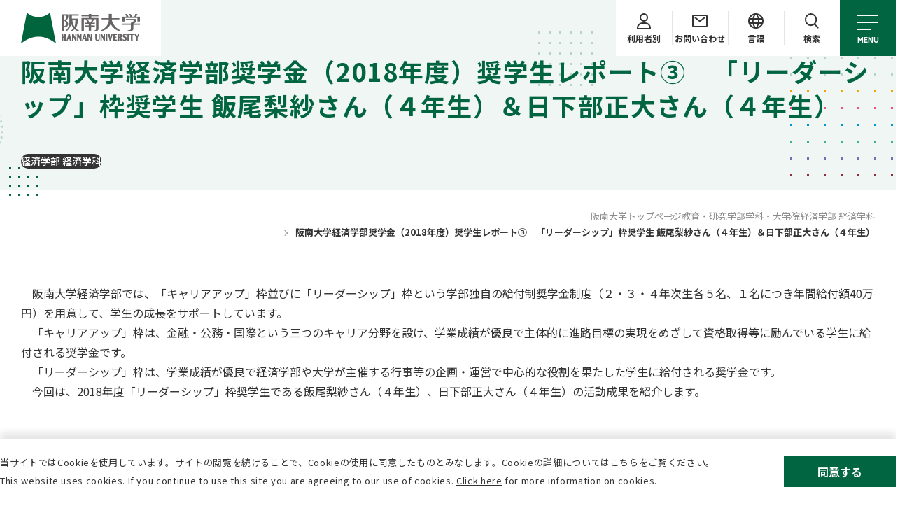

--- FILE ---
content_type: text/html
request_url: https://www.hannan-u.ac.jp/faculties/economics/2019/n5fenj000001im51.html
body_size: 87527
content:
<!DOCTYPE html>
<html lang="ja">
<head prefix="og: http://ogp.me/ns# fb: http://ogp.me/ns/fb# article: http://ogp.me/ns/article#">
<!-- Google Tag Manager -->
<script>(function(w,d,s,l,i){w[l]=w[l]||[];w[l].push({'gtm.start':
new Date().getTime(),event:'gtm.js'});var f=d.getElementsByTagName(s)[0],
j=d.createElement(s),dl=l!='dataLayer'?'&l='+l:'';j.async=true;j.src=
'https://www.googletagmanager.com/gtm.js?id='+i+dl;f.parentNode.insertBefore(j,f);
})(window,document,'script','dataLayer','GTM-N2PCNSH');</script>
<!-- End Google Tag Manager -->
<meta charset="UTF-8">
<meta http-equiv="x-ua-compatible" content="ie=edge">
<meta name="viewport" content="width=device-width" id="js-viewport">
<meta name="format-detection" content="telephone=no">
<meta name="facebook-domain-verification" content="thqsk947fct3n3xn3r6mbd6ek0sxgt" >

	<link rel="shortcut icon" href="/mrrf43000000006s-att/favicon.ico" type="image/vnd.microsoft.icon">
	<link rel="icon" href="/mrrf43000000006s-att/favicon.ico" type="image/vnd.microsoft.icon">
	<link rel="apple-touch-icon" href="/mrrf43000000006s-img/apple-touch-icon.png">
<link rel="stylesheet" href="/assets/css/reset.css">
<link rel="stylesheet" href="/assets/css/common.css">
<link rel="stylesheet" href="/assets/css/modules.css">
<link rel="stylesheet" href="/assets/css/page.css">
<link rel="stylesheet" href="/assets/css/print.css">
<!-- <link class="js-webfont" href="//fonts.googleapis.com/earlyaccess/notosansjapanese.css">
<link class="js-webfont" href="//fonts.googleapis.com/css?family=Roboto:300i,700i"> -->

<link rel="stylesheet" href="https://cdnjs.cloudflare.com/ajax/libs/Swiper/8.4.7/swiper-bundle.min.css" integrity="sha512-N2IsWuKsBYYiHNYdaEuK4eaRJ0onfUG+cdZilndYaMEhUGQq/McsFU75q3N+jbJUNXm6O+K52DRrK+bSpBGj0w==" crossorigin="anonymous" referrerpolicy="no-referrer">
<link rel="stylesheet" href="https://cdnjs.cloudflare.com/ajax/libs/lightbox2/2.7.1/css/lightbox.css">
<script src="https://cdnjs.cloudflare.com/ajax/libs/UAParser.js/1.0.34/ua-parser.min.js" integrity="sha512-FX9Rgy0Mpb0qL3SC/JftJ544i3ElrXsUU/B8+WFSas+NvKaYp7V8TKE2xUWyyK2TSqLBFKa6ZiIM5M3hIxP1QQ==" crossorigin="anonymous" referrerpolicy="no-referrer"></script>

<script src="/js/jquery.js"></script>


<title>阪南大学経済学部奨学金（2018年度）奨学生レポート③　「リーダーシップ」枠奨学生 飯尾梨紗さん（４年生）＆日下部正大さん（４年生）｜経済学部 経済学科｜阪南大学</title>
<meta name="keywords" content="阪南大学,国際学部国際コミュニケーション学科,国際学部国際観光学科, 経済学部,経営学部,総合情報学部,Hannan University,大阪,近畿,私立大学,松原市">
<meta name="description" content="阪南大学公式サイト「阪南大学経済学部奨学金（2018年度）奨学生レポート③　「リーダーシップ」枠奨学生 飯尾梨紗さん（４年生）＆日下部正大さん（４年生）」のページです。">
<meta property="og:type" content="article">
<meta property="og:title" content="【阪南大学】阪南大学経済学部奨学金（2018年度）奨学生レポート③　「リーダーシップ」枠奨学生 飯尾梨紗さん（４年生）＆日下部正大さん（４年生）">
<meta property="og:description" content="阪南大学公式サイト「阪南大学経済学部奨学金（2018年度）奨学生レポート③　「リーダーシップ」枠奨学生 飯尾梨紗さん（４年生）＆日下部正大さん（４年生）」のページです。">
<meta property="og:url" content="https://www.hannan-u.ac.jp/faculties/economics/2019/n5fenj000001im51.html">
	
<meta property="og:image" content="https://www.hannan-u.ac.jp/images/img_ogp.jpg">
<meta property="og:site_name" content="阪南大学 公式サイト">


		<link rel="canonical" href="https://www.hannan-u.ac.jp/faculties/economics/2019/n5fenj000001im51.html">
	
<script type="application/ld+json">
    {
		"@context": "https://schema.org",
		"@type": "BreadcrumbList",
		"itemListElement": [
			{
				"@type": "ListItem",
				"position": 1,
				"name": "阪南大学トップページ",
				"item": "https://www.hannan-u.ac.jp/index.html"
			}
			
				,{
					"@type": "ListItem",
					"position": 2,
					"name": "教育・研究",
					"item": "https://www.hannan-u.ac.jp/faculties/mrrf4300000005jn.html"
				}
				
				,{
					"@type": "ListItem",
					"position": 3,
					"name": "学部学科・大学院",
					"item": "https://www.hannan-u.ac.jp/faculties/n5fenj0000008nr3.html"
				}
				
				,{
					"@type": "ListItem",
					"position": 4,
					"name": "経済学部 経済学科",
					"item": "https://www.hannan-u.ac.jp/faculties/economics/llinfi00000cxsbc.html"
				}
				
				,{
					"@type": "ListItem",
					"position": 5,
					"name": "阪南大学経済学部奨学金（2018年度）奨学生レポート③　「リーダーシップ」枠奨学生 飯尾梨紗さん（４年生）＆日下部正大さん（４年生）"
				}
			
		]
	}
</script>

</head>


<body class="is_under " >
	<!-- U3.1 新着記事 -->
	<!-- Google Tag Manager (noscript) -->
<noscript><iframe src="https://www.googletagmanager.com/ns.html?id=GTM-N2PCNSH"
height="0" width="0" style="display:none;visibility:hidden"></iframe></noscript>
<!-- End Google Tag Manager (noscript) -->
<script type="text/javascript">
var WRInitTime=(new Date()).getTime();
</script>
	<div class="mediaquery js-mediaquery"></div>
	<div class="ly_wrapper" id="wrapper">
		<header class="js-header ly_header" id="gHeader">
			<div id="hdMeta">
				<h1 class="logo">
					<div class="logo_inner hp_pcOnly">
						<a href="/index.html"><img src="/assets/images/logo_bg_wh.png" alt="阪南大学" width="230" height="80"></a>
					</div>
					<a href="/index.html"><img class="hp_spOnly" src="/assets/images/logo_sq_01.png" alt="阪南大学" width="46" height="56"></a>
				</h1>
				<div class="subNav">
					<div class="subNav_item subNav_item__hasChild">
						<button class="js_subNavBtn subNav_btn">
							<span class="icon">
<svg xmlns="http://www.w3.org/2000/svg" class="el_icon_portrait_01" width="20" height="23" viewBox="0 0 20 23">
	<g transform="translate(-1402 102)">
		<g transform="translate(1406 -102)" fill="none" stroke-width="2">
			<circle cx="6" cy="6" r="6" stroke="none" />
			<circle cx="6" cy="6" r="5" fill="none" />
		</g>
		<g transform="translate(1402 -89)" fill="none" stroke-width="2">
			<path
				d="M8,0h4a8,8,0,0,1,8,8v2a0,0,0,0,1,0,0H0a0,0,0,0,1,0,0V8A8,8,0,0,1,8,0Z"
				stroke="none" />
			<path
				d="M8,1h4a7,7,0,0,1,7,7V9a0,0,0,0,1,0,0H1A0,0,0,0,1,1,9V8A7,7,0,0,1,8,1Z"
				fill="none" />
		</g>
	</g>
</svg>
</span>
							<span class="closeIcon">
	<svg xmlns="http://www.w3.org/2000/svg" class="el_icon_close_01" width="17.414"
		height="17.414" viewBox="0 0 17.414 17.414">
		<g transform="translate(-1403.793 98.207)">
			<line x2="16" y2="16" transform="translate(1404.5 -97.5)" fill="none"
				stroke-width="2" />
			<line x1="16" y2="16" transform="translate(1404.5 -97.5)" fill="none"
				stroke-width="2" />
		</g>
	</svg>
</span>
							<span class="text">利用者別</span>
						</button>
						<div class="subNav_megamenu js_subNavMegamenu subNav_megamenu__target">
							<ul>
								
									<li>
<a href="/entrance/" target="_blank">
<span class="text">受験生の方</span></a></li>
								
									<li>
<a href="/mrrf43000000eb04.html">
<span class="text">在学生の方</span></a></li>
								
									<li>
<a href="/mrrf43000000easu.html">
<span class="text">卒業生の方</span></a></li>
								
									<li>
<a href="/mrrf43000001vftm.html">
<span class="text">保護者の方</span></a></li>
								
									<li>
<a href="/mrrf430000000nqt.html">
<span class="text">企業の方</span></a></li>
								
							</ul>
						</div>
					</div>
					
						<div class="subNav_item">
							
<a href="/contact/mrrf430000003cst.html" class="subNav_btn">

								<span class="icon">
	<svg xmlns="http://www.w3.org/2000/svg" class="el_icon_mail_01" width="22" height="18"
	viewBox="0 0 22 18">
	<g transform="translate(-1492 100)">
		<g transform="translate(1492 -100)" fill="none" stroke-linecap="round"
			stroke-linejoin="round" stroke-width="2">
			<rect width="22" height="18" rx="2" stroke="none" />
			<rect x="1" y="1" width="20" height="16" rx="1" fill="none" />
		</g>
		<path d="M1494.554-94.582l6.5,5,6.5-5" transform="translate(1.946 -1)"
			fill="none" stroke-linecap="round" stroke-linejoin="round"
			stroke-width="2" />
	</g>
</svg>
</span>
								<span class="closeIcon">
	<svg xmlns="http://www.w3.org/2000/svg" class="el_icon_close_01" width="17.414"
		height="17.414" viewBox="0 0 17.414 17.414">
		<g transform="translate(-1403.793 98.207)">
			<line x2="16" y2="16" transform="translate(1404.5 -97.5)" fill="none"
				stroke-width="2" />
			<line x1="16" y2="16" transform="translate(1404.5 -97.5)" fill="none"
				stroke-width="2" />
		</g>
	</svg>
</span>
								<span class="text">お問い合わせ</span>
							</a>
						</div>
					
						<div class="subNav_item hp_pcOnly subNav_item__hasChild">
							<button class="js_subNavBtn subNav_btn">
								<span class="icon">
	<svg xmlns="http://www.w3.org/2000/svg" class="el_icon_globe_01" width="22" height="22"
		viewBox="0 0 22 22">
		<g transform="translate(-1123 -22)">
			<g transform="translate(1123 22)" fill="#fff" stroke-width="2">
				<circle cx="11" cy="11" r="11" stroke="none" />
				<circle cx="11" cy="11" r="10" fill="none" />
			</g>
			<line x2="19" transform="translate(1124.5 30)" fill="none" stroke-width="2" />
			<line x2="19" transform="translate(1124.5 36)" fill="none" stroke-width="2" />
			<path d="M1591.116,23.481a19.047,19.047,0,0,0,0,20.1"
				transform="translate(-458.258 -0.559)" fill="none" stroke-width="2" />
			<path d="M1588.258,23.481a19.047,19.047,0,0,1,0,20.1"
				transform="translate(-453.258 -0.559)" fill="none" stroke-width="2" />
		</g>
	</svg>
</span>
								<span class="closeIcon">
	<svg xmlns="http://www.w3.org/2000/svg" class="el_icon_close_01" width="17.414"
		height="17.414" viewBox="0 0 17.414 17.414">
		<g transform="translate(-1403.793 98.207)">
			<line x2="16" y2="16" transform="translate(1404.5 -97.5)" fill="none"
				stroke-width="2" />
			<line x1="16" y2="16" transform="translate(1404.5 -97.5)" fill="none"
				stroke-width="2" />
		</g>
	</svg>
</span>
								<span class="text">言語</span></button>
							<div class="subNav_megamenu js_subNavMegamenu subNav_megamenu__lang">
								<ul>
									
										<li>
<a href="/english/" target="_blank">
<span class="text" lang="en">English</span></a></li>
									
										<li>
<a href="/chinese/" target="_blank">
<span class="text" lang="en">Chinese</span></a></li>
									
								</ul>
							</div>
						</div>
					
					<div class="subNav_item subNav_item__hasChild">
						<button class="js_subNavBtn subNav_btn">
							<span class="icon">
	<svg xmlns="http://www.w3.org/2000/svg" class="el_icon_lupe_01" width="20.846"
		height="21.758" viewBox="0 0 20.846 21.758">
		<g id="icon_lupe_01" transform="translate(-1675 101)">
			<g data-name="楕円形 22" transform="translate(1675 -101)" fill="none"
				stroke-width="2">
				<circle cx="9" cy="9" r="9" stroke="none" />
				<circle cx="9" cy="9" r="8" fill="none" />
			</g>
			<path data-name="パス 1696" d="M1689.316-85.771l5.115,5.115" fill="none"
				stroke-linecap="round" stroke-width="2" />
		</g>
	</svg>
</span>
							<span class="closeIcon">
	<svg xmlns="http://www.w3.org/2000/svg" class="el_icon_close_01" width="17.414"
		height="17.414" viewBox="0 0 17.414 17.414">
		<g transform="translate(-1403.793 98.207)">
			<line x2="16" y2="16" transform="translate(1404.5 -97.5)" fill="none"
				stroke-width="2" />
			<line x1="16" y2="16" transform="translate(1404.5 -97.5)" fill="none"
				stroke-width="2" />
		</g>
	</svg>
</span>
							<span class="text">検索</span></button>
						<div class="subNav_megamenu js_subNavMegamenu subNav_megamenu__search">
							<form action="https://google.com/cse">
								<input type="text" name="q" placeholder="サイト内検索">
								<input type="hidden" name="cx" value="007746672824888020149:frut4tfk958">
								<input type="hidden" name="ie" value="UTF-8">
								<button role="submit">
									<img src="/assets/images/icon_lupe_01.svg" alt="" width="20" height="21">
								</button>
							</form>
						</div>
					</div>
					<div class="btnMenu js-menu-btn">
						<div class="btnMenu_icon"><span class="line"></span><span class="line"></span><span
								class="line"></span></div>
						<div class="btnMenu_text" lang="en">MENU</div>
						<div class="btnMenu_closeIcon">
	<svg xmlns="http://www.w3.org/2000/svg" class="el_icon_close_01" width="17.414"
		height="17.414" viewBox="0 0 17.414 17.414">
		<g transform="translate(-1403.793 98.207)">
			<line x2="16" y2="16" transform="translate(1404.5 -97.5)" fill="none"
				stroke-width="2" />
			<line x1="16" y2="16" transform="translate(1404.5 -97.5)" fill="none"
				stroke-width="2" />
		</g>
	</svg>
</div>
					</div>
				</div>
			</div>

			
			<nav class="gNav js-menu-content">
				<div class="gNav_lvl1Wrapper">
					<ul class="gNav_lvl1List">
						
							<li>
								
										<button class="js_lvl1Btn gNav_lvl1Btn">
											<span class="text">大学紹介</span>
											<span class="icon"></span>
										</button>
									
									<div class="gNav_lvl2Wrapper js_lvl2Wrapper">
										<ul class="gNav_lvl2List">
											<li>
<a href="/gaiyou/mrrf4300000002w8.html">
<span class="text">大学紹介</span>
<span class="el_circleArw"><span
	class="el_circleArw_arw"><svg xmlns="http://www.w3.org/2000/svg"
		class="el_arwSvg" width="13.625" height="9.414"
		viewBox="0 0 13.625 9.414">
		<g transform="translate(-6 -1.293)">
			<rect width="12" height="2" class="el_arwSvg_fill"
				transform="translate(6 5)" />
			<path d="M991.211,1029.725l4,4-4,4" class="el_arwSvg_stroke"
				transform="translate(-977 -1027.725)" fill="none"
				stroke-width="2" />
		</g>
	</svg></span></span>
</a></li>
											
													<li>
														
<a href="/gaiyou/mrrf43000000033y.html">
<span class="text">大学概要<br>建学の精神・理念・目的</span>
<span class="el_circleArw"><span
	class="el_circleArw_arw"><svg xmlns="http://www.w3.org/2000/svg"
		class="el_arwSvg" width="13.625" height="9.414"
		viewBox="0 0 13.625 9.414">
		<g transform="translate(-6 -1.293)">
			<rect width="12" height="2" class="el_arwSvg_fill"
				transform="translate(6 5)" />
			<path d="M991.211,1029.725l4,4-4,4" class="el_arwSvg_stroke"
				transform="translate(-977 -1027.725)" fill="none"
				stroke-width="2" />
		</g>
	</svg></span></span>
</a>
													
															<ul class="gNav_lvl3List">
																
																	<li>
<a href="/gaiyou/llinfi00000atx4s.html">
<span class="text">学長メッセージ</span></a></li>
																
																	<li>
<a href="/gaiyou/mrrf430000002pbt.html">
<span class="text">年表</span></a></li>
																
																	<li>
<a href="/gaiyou/n5fenj000001cejk.html">
<span class="text">シンボルマーク<br>大学ロゴ＆シンボルカラー</span></a></li>
																
																	<li>
<a href="/gaiyou/mrrf430000002pjh.html">
<span class="text">阪南大学学歌</span></a></li>
																
																	<li>
<a href="/gaiyou/mrrf430000001u0m.html">
<span class="text">大学組織図</span></a></li>
																
																	<li>
<a href="/gaiyou/mrrf430000001ukd.html">
<span class="text">事務組織図</span></a></li>
																
																	<li>
<a href="/gaiyou/mrrf430000002o7e.html">
<span class="text">主な管理運営組織等</span></a></li>
																
															</ul>
														
														</li>
													
													<li>
														
<a href="/gaiyou/n5fenj000004sne1.html">
<span class="text">大学運営方針</span>
<span class="el_circleArw"><span
	class="el_circleArw_arw"><svg xmlns="http://www.w3.org/2000/svg"
		class="el_arwSvg" width="13.625" height="9.414"
		viewBox="0 0 13.625 9.414">
		<g transform="translate(-6 -1.293)">
			<rect width="12" height="2" class="el_arwSvg_fill"
				transform="translate(6 5)" />
			<path d="M991.211,1029.725l4,4-4,4" class="el_arwSvg_stroke"
				transform="translate(-977 -1027.725)" fill="none"
				stroke-width="2" />
		</g>
	</svg></span></span>
</a>
													
															<ul class="gNav_lvl3List">
																
																	<li>
<a href="/gaiyou/n5fenj000001nhye.html">
<span class="text">阪南大学 中・長期計画について</span></a></li>
																
																	<li>
<a href="/gaiyou/n5fenj000001cawc.html">
<span class="text">内部質保証</span></a></li>
																
																	<li>
<a href="/gaiyou/mrrf430000002ozf.html">
<span class="text">自己評価・認証評価</span></a></li>
																
																	<li>
<a href="/gaiyou/n5fenj000005ax2c.html">
<span class="text">外部評価</span></a></li>
																
																	<li>
<a href="/gaiyou/llinfi00000hanbb.html">
<span class="text">設置届出書、設置計画履行状況報告書</span></a></li>
																
																	<li>
<a href="/gaiyou/mrrf43000000mfb5.html">
<span class="text">財務情報（事業・決算報告）</span></a></li>
																
															</ul>
														
														</li>
													
													<li>
														
<a href="/gaiyou/mrrf430000002ose.html">
<span class="text">学生数/卒業・修了者数</span>
<span class="el_circleArw"><span
	class="el_circleArw_arw"><svg xmlns="http://www.w3.org/2000/svg"
		class="el_arwSvg" width="13.625" height="9.414"
		viewBox="0 0 13.625 9.414">
		<g transform="translate(-6 -1.293)">
			<rect width="12" height="2" class="el_arwSvg_fill"
				transform="translate(6 5)" />
			<path d="M991.211,1029.725l4,4-4,4" class="el_arwSvg_stroke"
				transform="translate(-977 -1027.725)" fill="none"
				stroke-width="2" />
		</g>
	</svg></span></span>
</a>
													
													<li>
														
<a href="/gaiyou/mrrf430000002nhu.html">
<span class="text">教員数</span>
<span class="el_circleArw"><span
	class="el_circleArw_arw"><svg xmlns="http://www.w3.org/2000/svg"
		class="el_arwSvg" width="13.625" height="9.414"
		viewBox="0 0 13.625 9.414">
		<g transform="translate(-6 -1.293)">
			<rect width="12" height="2" class="el_arwSvg_fill"
				transform="translate(6 5)" />
			<path d="M991.211,1029.725l4,4-4,4" class="el_arwSvg_stroke"
				transform="translate(-977 -1027.725)" fill="none"
				stroke-width="2" />
		</g>
	</svg></span></span>
</a>
													
													<li>
														
<a href="/campus/index.html">
<span class="text">施設紹介</span>
<span class="el_circleArw"><span
	class="el_circleArw_arw"><svg xmlns="http://www.w3.org/2000/svg"
		class="el_arwSvg" width="13.625" height="9.414"
		viewBox="0 0 13.625 9.414">
		<g transform="translate(-6 -1.293)">
			<rect width="12" height="2" class="el_arwSvg_fill"
				transform="translate(6 5)" />
			<path d="M991.211,1029.725l4,4-4,4" class="el_arwSvg_stroke"
				transform="translate(-977 -1027.725)" fill="none"
				stroke-width="2" />
		</g>
	</svg></span></span>
</a>
													
															<ul class="gNav_lvl3List">
																
																	<li>
<a href="/campus/index.html#campus01">
<span class="text">本キャンパス</span></a></li>
																
																	<li>
<a href="/harukasu/index.html">
<span class="text">あべのハルカスキャンパス</span></a></li>
																
																	<li>
<a href="/campus/index.html#campus04">
<span class="text">図書館</span></a></li>
																
																	<li>
<a href="/campus/index.html#campus05">
<span class="text">その他施設</span></a></li>
																
																	<li>
<a href="/campus/llinfi00000nbo5r.html">
<span class="text">大学施設利用（貸出）のご案内</span></a></li>
																
															</ul>
														
														</li>
													
													<li>
														
<a href="/gaiyou/mrrf43000000hel6.html">
<span class="text">情報化への対応</span>
<span class="el_circleArw"><span
	class="el_circleArw_arw"><svg xmlns="http://www.w3.org/2000/svg"
		class="el_arwSvg" width="13.625" height="9.414"
		viewBox="0 0 13.625 9.414">
		<g transform="translate(-6 -1.293)">
			<rect width="12" height="2" class="el_arwSvg_fill"
				transform="translate(6 5)" />
			<path d="M991.211,1029.725l4,4-4,4" class="el_arwSvg_stroke"
				transform="translate(-977 -1027.725)" fill="none"
				stroke-width="2" />
		</g>
	</svg></span></span>
</a>
													
													<li>
														
<a href="/gaiyou/n5fenj0000026omn.html">
<span class="text">高等教育の修学支援制度</span>
<span class="el_circleArw"><span
	class="el_circleArw_arw"><svg xmlns="http://www.w3.org/2000/svg"
		class="el_arwSvg" width="13.625" height="9.414"
		viewBox="0 0 13.625 9.414">
		<g transform="translate(-6 -1.293)">
			<rect width="12" height="2" class="el_arwSvg_fill"
				transform="translate(6 5)" />
			<path d="M991.211,1029.725l4,4-4,4" class="el_arwSvg_stroke"
				transform="translate(-977 -1027.725)" fill="none"
				stroke-width="2" />
		</g>
	</svg></span></span>
</a>
													
													<li>
														
<a href="/gaiyou/mrrf430000002p6g.html">
<span class="text">学則</span>
<span class="el_circleArw"><span
	class="el_circleArw_arw"><svg xmlns="http://www.w3.org/2000/svg"
		class="el_arwSvg" width="13.625" height="9.414"
		viewBox="0 0 13.625 9.414">
		<g transform="translate(-6 -1.293)">
			<rect width="12" height="2" class="el_arwSvg_fill"
				transform="translate(6 5)" />
			<path d="M991.211,1029.725l4,4-4,4" class="el_arwSvg_stroke"
				transform="translate(-977 -1027.725)" fill="none"
				stroke-width="2" />
		</g>
	</svg></span></span>
</a>
													
													<li>
														
<a href="/gaiyou/mrrf43000000ge9i.html">
<span class="text">学年暦</span>
<span class="el_circleArw"><span
	class="el_circleArw_arw"><svg xmlns="http://www.w3.org/2000/svg"
		class="el_arwSvg" width="13.625" height="9.414"
		viewBox="0 0 13.625 9.414">
		<g transform="translate(-6 -1.293)">
			<rect width="12" height="2" class="el_arwSvg_fill"
				transform="translate(6 5)" />
			<path d="M991.211,1029.725l4,4-4,4" class="el_arwSvg_stroke"
				transform="translate(-977 -1027.725)" fill="none"
				stroke-width="2" />
		</g>
	</svg></span></span>
</a>
													
													<li>
														
<a href="/gaiyou/mrrf430000002pxv.html">
<span class="text">大学広報</span>
<span class="el_circleArw"><span
	class="el_circleArw_arw"><svg xmlns="http://www.w3.org/2000/svg"
		class="el_arwSvg" width="13.625" height="9.414"
		viewBox="0 0 13.625 9.414">
		<g transform="translate(-6 -1.293)">
			<rect width="12" height="2" class="el_arwSvg_fill"
				transform="translate(6 5)" />
			<path d="M991.211,1029.725l4,4-4,4" class="el_arwSvg_stroke"
				transform="translate(-977 -1027.725)" fill="none"
				stroke-width="2" />
		</g>
	</svg></span></span>
</a>
													
															<ul class="gNav_lvl3List">
																
																	<li>
<a href="/gaiyou/mrrf43000000l8rw.html">
<span class="text">ソーシャルネットワーク</span></a></li>
																
																	<li>
<a href="/gaiyou/n5fenj00000438lr.html">
<span class="text">学生広報チーム「Link」</span></a></li>
																
																	<li>
<a href="/gaiyou/n5fenj000004ifpl.html">
<span class="text">在学生向け広報誌「HASH」</span></a></li>
																
																	<li>
<a href="/gaiyou/llinfi00000f3ju3.html">
<span class="text">プレスリリース</span></a></li>
																
															</ul>
														
														</li>
													
										</ul>
									</div>
								
							</li>
						
							<li>
								
										<button class="js_lvl1Btn gNav_lvl1Btn">
											<span class="text">学部学科・大学院</span>
											<span class="icon"></span>
										</button>
									
									<div class="gNav_lvl2Wrapper js_lvl2Wrapper">
										<ul class="gNav_lvl2List">
											<li>
<a href="/faculties/n5fenj0000008nr3.html">
<span class="text">学部学科・大学院</span>
<span class="el_circleArw"><span
	class="el_circleArw_arw"><svg xmlns="http://www.w3.org/2000/svg"
		class="el_arwSvg" width="13.625" height="9.414"
		viewBox="0 0 13.625 9.414">
		<g transform="translate(-6 -1.293)">
			<rect width="12" height="2" class="el_arwSvg_fill"
				transform="translate(6 5)" />
			<path d="M991.211,1029.725l4,4-4,4" class="el_arwSvg_stroke"
				transform="translate(-977 -1027.725)" fill="none"
				stroke-width="2" />
		</g>
	</svg></span></span>
</a></li>
											
													<li>
														
<a href="/faculties/i_communication/llinfi0000054dgq.html">
<span class="text">国際学部<br class="pcOnly">国際コミュニケーション学科</span>
<span class="el_circleArw"><span
	class="el_circleArw_arw"><svg xmlns="http://www.w3.org/2000/svg"
		class="el_arwSvg" width="13.625" height="9.414"
		viewBox="0 0 13.625 9.414">
		<g transform="translate(-6 -1.293)">
			<rect width="12" height="2" class="el_arwSvg_fill"
				transform="translate(6 5)" />
			<path d="M991.211,1029.725l4,4-4,4" class="el_arwSvg_stroke"
				transform="translate(-977 -1027.725)" fill="none"
				stroke-width="2" />
		</g>
	</svg></span></span>
</a>
													
													<li>
														
<a href="/faculties/i_tourism/llinfi00000cun6n.html">
<span class="text">国際学部 国際観光学科</span>
<span class="el_circleArw"><span
	class="el_circleArw_arw"><svg xmlns="http://www.w3.org/2000/svg"
		class="el_arwSvg" width="13.625" height="9.414"
		viewBox="0 0 13.625 9.414">
		<g transform="translate(-6 -1.293)">
			<rect width="12" height="2" class="el_arwSvg_fill"
				transform="translate(6 5)" />
			<path d="M991.211,1029.725l4,4-4,4" class="el_arwSvg_stroke"
				transform="translate(-977 -1027.725)" fill="none"
				stroke-width="2" />
		</g>
	</svg></span></span>
</a>
													
													<li>
														
<a href="/faculties/economics/llinfi00000cxsbc.html">
<span class="text">経済学部 経済学科</span>
<span class="el_circleArw"><span
	class="el_circleArw_arw"><svg xmlns="http://www.w3.org/2000/svg"
		class="el_arwSvg" width="13.625" height="9.414"
		viewBox="0 0 13.625 9.414">
		<g transform="translate(-6 -1.293)">
			<rect width="12" height="2" class="el_arwSvg_fill"
				transform="translate(6 5)" />
			<path d="M991.211,1029.725l4,4-4,4" class="el_arwSvg_stroke"
				transform="translate(-977 -1027.725)" fill="none"
				stroke-width="2" />
		</g>
	</svg></span></span>
</a>
													
													<li>
														
<a href="/faculties/m_management/index.html">
<span class="text">経営学部 経営学科</span>
<span class="el_circleArw"><span
	class="el_circleArw_arw"><svg xmlns="http://www.w3.org/2000/svg"
		class="el_arwSvg" width="13.625" height="9.414"
		viewBox="0 0 13.625 9.414">
		<g transform="translate(-6 -1.293)">
			<rect width="12" height="2" class="el_arwSvg_fill"
				transform="translate(6 5)" />
			<path d="M991.211,1029.725l4,4-4,4" class="el_arwSvg_stroke"
				transform="translate(-977 -1027.725)" fill="none"
				stroke-width="2" />
		</g>
	</svg></span></span>
</a>
													
													<li>
														
<a href="/faculties/i_info-science/llinfi00000cupwe.html">
<span class="text">総合情報学部 総合情報学科</span>
<span class="el_circleArw"><span
	class="el_circleArw_arw"><svg xmlns="http://www.w3.org/2000/svg"
		class="el_arwSvg" width="13.625" height="9.414"
		viewBox="0 0 13.625 9.414">
		<g transform="translate(-6 -1.293)">
			<rect width="12" height="2" class="el_arwSvg_fill"
				transform="translate(6 5)" />
			<path d="M991.211,1029.725l4,4-4,4" class="el_arwSvg_stroke"
				transform="translate(-977 -1027.725)" fill="none"
				stroke-width="2" />
		</g>
	</svg></span></span>
</a>
													
													<li>
														
<a href="/faculties/graduate/index.html">
<span class="text">大学院 企業情報研究科</span>
<span class="el_circleArw"><span
	class="el_circleArw_arw"><svg xmlns="http://www.w3.org/2000/svg"
		class="el_arwSvg" width="13.625" height="9.414"
		viewBox="0 0 13.625 9.414">
		<g transform="translate(-6 -1.293)">
			<rect width="12" height="2" class="el_arwSvg_fill"
				transform="translate(6 5)" />
			<path d="M991.211,1029.725l4,4-4,4" class="el_arwSvg_stroke"
				transform="translate(-977 -1027.725)" fill="none"
				stroke-width="2" />
		</g>
	</svg></span></span>
</a>
													
													<li>
														
<a href="/faculties/business/index.html">
<span class="text"><span class="hp_txtGray">流通学部 流通学科<br>（2023年度以前入学生）</span></span>
<span class="el_circleArw"><span
	class="el_circleArw_arw"><svg xmlns="http://www.w3.org/2000/svg"
		class="el_arwSvg" width="13.625" height="9.414"
		viewBox="0 0 13.625 9.414">
		<g transform="translate(-6 -1.293)">
			<rect width="12" height="2" class="el_arwSvg_fill"
				transform="translate(6 5)" />
			<path d="M991.211,1029.725l4,4-4,4" class="el_arwSvg_stroke"
				transform="translate(-977 -1027.725)" fill="none"
				stroke-width="2" />
		</g>
	</svg></span></span>
</a>
													
													<li>
														
<a href="/faculties/management/index.html">
<span class="text"><span class="hp_txtGray">経営情報学部 経営情報学科<br>（2023年度以前入学生）</span></span>
<span class="el_circleArw"><span
	class="el_circleArw_arw"><svg xmlns="http://www.w3.org/2000/svg"
		class="el_arwSvg" width="13.625" height="9.414"
		viewBox="0 0 13.625 9.414">
		<g transform="translate(-6 -1.293)">
			<rect width="12" height="2" class="el_arwSvg_fill"
				transform="translate(6 5)" />
			<path d="M991.211,1029.725l4,4-4,4" class="el_arwSvg_stroke"
				transform="translate(-977 -1027.725)" fill="none"
				stroke-width="2" />
		</g>
	</svg></span></span>
</a>
													
													<li>
														
<a href="/faculties/communication/index.html">
<span class="text"><span class="hp_txtGray">国際コミュニケーション学部<br>国際コミュニケーション学科<br>（2023年度以前入学生）</span></span>
<span class="el_circleArw"><span
	class="el_circleArw_arw"><svg xmlns="http://www.w3.org/2000/svg"
		class="el_arwSvg" width="13.625" height="9.414"
		viewBox="0 0 13.625 9.414">
		<g transform="translate(-6 -1.293)">
			<rect width="12" height="2" class="el_arwSvg_fill"
				transform="translate(6 5)" />
			<path d="M991.211,1029.725l4,4-4,4" class="el_arwSvg_stroke"
				transform="translate(-977 -1027.725)" fill="none"
				stroke-width="2" />
		</g>
	</svg></span></span>
</a>
													
													<li>
														
<a href="/faculties/tourism/index.html">
<span class="text"><span class="hp_txtGray">国際観光学部 国際観光学科<br>（2023年度以前入学生）</span></span>
<span class="el_circleArw"><span
	class="el_circleArw_arw"><svg xmlns="http://www.w3.org/2000/svg"
		class="el_arwSvg" width="13.625" height="9.414"
		viewBox="0 0 13.625 9.414">
		<g transform="translate(-6 -1.293)">
			<rect width="12" height="2" class="el_arwSvg_fill"
				transform="translate(6 5)" />
			<path d="M991.211,1029.725l4,4-4,4" class="el_arwSvg_stroke"
				transform="translate(-977 -1027.725)" fill="none"
				stroke-width="2" />
		</g>
	</svg></span></span>
</a>
													
														</li>
													
										</ul>
									</div>
								
							</li>
						
							<li>
								
										<button class="js_lvl1Btn gNav_lvl1Btn">
											<span class="text">教育・研究</span>
											<span class="icon"></span>
										</button>
									
									<div class="gNav_lvl2Wrapper js_lvl2Wrapper">
										<ul class="gNav_lvl2List">
											<li>
<a href="/faculties/mrrf4300000005jn.html">
<span class="text">教育・研究</span>
<span class="el_circleArw"><span
	class="el_circleArw_arw"><svg xmlns="http://www.w3.org/2000/svg"
		class="el_arwSvg" width="13.625" height="9.414"
		viewBox="0 0 13.625 9.414">
		<g transform="translate(-6 -1.293)">
			<rect width="12" height="2" class="el_arwSvg_fill"
				transform="translate(6 5)" />
			<path d="M991.211,1029.725l4,4-4,4" class="el_arwSvg_stroke"
				transform="translate(-977 -1027.725)" fill="none"
				stroke-width="2" />
		</g>
	</svg></span></span>
</a></li>
											
													<li>
														
<a href="/doctor/index.html">
<span class="text">研究室・ゼミ</span>
<span class="el_circleArw"><span
	class="el_circleArw_arw"><svg xmlns="http://www.w3.org/2000/svg"
		class="el_arwSvg" width="13.625" height="9.414"
		viewBox="0 0 13.625 9.414">
		<g transform="translate(-6 -1.293)">
			<rect width="12" height="2" class="el_arwSvg_fill"
				transform="translate(6 5)" />
			<path d="M991.211,1029.725l4,4-4,4" class="el_arwSvg_stroke"
				transform="translate(-977 -1027.725)" fill="none"
				stroke-width="2" />
		</g>
	</svg></span></span>
</a>
													
													<li>
														
<a href="/study/index.html">
<span class="text">教育・授業</span>
<span class="el_circleArw"><span
	class="el_circleArw_arw"><svg xmlns="http://www.w3.org/2000/svg"
		class="el_arwSvg" width="13.625" height="9.414"
		viewBox="0 0 13.625 9.414">
		<g transform="translate(-6 -1.293)">
			<rect width="12" height="2" class="el_arwSvg_fill"
				transform="translate(6 5)" />
			<path d="M991.211,1029.725l4,4-4,4" class="el_arwSvg_stroke"
				transform="translate(-977 -1027.725)" fill="none"
				stroke-width="2" />
		</g>
	</svg></span></span>
</a>
													
													<li>
														
<a href="/gakujutsu/mrrf4300000033al.html">
<span class="text">学術情報</span>
<span class="el_circleArw"><span
	class="el_circleArw_arw"><svg xmlns="http://www.w3.org/2000/svg"
		class="el_arwSvg" width="13.625" height="9.414"
		viewBox="0 0 13.625 9.414">
		<g transform="translate(-6 -1.293)">
			<rect width="12" height="2" class="el_arwSvg_fill"
				transform="translate(6 5)" />
			<path d="M991.211,1029.725l4,4-4,4" class="el_arwSvg_stroke"
				transform="translate(-977 -1027.725)" fill="none"
				stroke-width="2" />
		</g>
	</svg></span></span>
</a>
													
														</li>
													
										</ul>
									</div>
								
							</li>
						
							<li>
								
										<button class="js_lvl1Btn gNav_lvl1Btn">
											<span class="text">キャリア・就職</span>
											<span class="icon"></span>
										</button>
									
									<div class="gNav_lvl2Wrapper js_lvl2Wrapper">
										<ul class="gNav_lvl2List">
											<li>
<a href="/career/index.html">
<span class="text">キャリア・就職</span>
<span class="el_circleArw"><span
	class="el_circleArw_arw"><svg xmlns="http://www.w3.org/2000/svg"
		class="el_arwSvg" width="13.625" height="9.414"
		viewBox="0 0 13.625 9.414">
		<g transform="translate(-6 -1.293)">
			<rect width="12" height="2" class="el_arwSvg_fill"
				transform="translate(6 5)" />
			<path d="M991.211,1029.725l4,4-4,4" class="el_arwSvg_stroke"
				transform="translate(-977 -1027.725)" fill="none"
				stroke-width="2" />
		</g>
	</svg></span></span>
</a></li>
											
													<li>
														
<a href="/career/mrrf430000000njn.html">
<span class="text">就職決定実績</span>
<span class="el_circleArw"><span
	class="el_circleArw_arw"><svg xmlns="http://www.w3.org/2000/svg"
		class="el_arwSvg" width="13.625" height="9.414"
		viewBox="0 0 13.625 9.414">
		<g transform="translate(-6 -1.293)">
			<rect width="12" height="2" class="el_arwSvg_fill"
				transform="translate(6 5)" />
			<path d="M991.211,1029.725l4,4-4,4" class="el_arwSvg_stroke"
				transform="translate(-977 -1027.725)" fill="none"
				stroke-width="2" />
		</g>
	</svg></span></span>
</a>
													
													<li>
														
<a href="/career/mrrf430000000nzz.html">
<span class="text">キャリアセンターのご案内</span>
<span class="el_circleArw"><span
	class="el_circleArw_arw"><svg xmlns="http://www.w3.org/2000/svg"
		class="el_arwSvg" width="13.625" height="9.414"
		viewBox="0 0 13.625 9.414">
		<g transform="translate(-6 -1.293)">
			<rect width="12" height="2" class="el_arwSvg_fill"
				transform="translate(6 5)" />
			<path d="M991.211,1029.725l4,4-4,4" class="el_arwSvg_stroke"
				transform="translate(-977 -1027.725)" fill="none"
				stroke-width="2" />
		</g>
	</svg></span></span>
</a>
													
														</li>
													
													<li>
														
<a href="/career/mrrf430000000ega.html">
<span class="text">キャリア教育プログラム</span>
<span class="el_circleArw"><span
	class="el_circleArw_arw"><svg xmlns="http://www.w3.org/2000/svg"
		class="el_arwSvg" width="13.625" height="9.414"
		viewBox="0 0 13.625 9.414">
		<g transform="translate(-6 -1.293)">
			<rect width="12" height="2" class="el_arwSvg_fill"
				transform="translate(6 5)" />
			<path d="M991.211,1029.725l4,4-4,4" class="el_arwSvg_stroke"
				transform="translate(-977 -1027.725)" fill="none"
				stroke-width="2" />
		</g>
	</svg></span></span>
</a>
													
															<ul class="gNav_lvl3List">
																
																	<li>
<a href="/career/mrrf430000000gfn.html">
<span class="text">キャリアゼミ</span></a></li>
																
																	<li>
<a href="/career/mrrf430000000w2v.html">
<span class="text">インターンシップ準備講座</span></a></li>
																
																	<li>
<a href="/career/mrrf43000000v83y.html">
<span class="text">海外インターンシップ／キャリア形成</span></a></li>
																
															</ul>
														
														</li>
													
													<li>
														
<a href="/career/mrrf430000000gms.html">
<span class="text">就職支援プログラム</span>
<span class="el_circleArw"><span
	class="el_circleArw_arw"><svg xmlns="http://www.w3.org/2000/svg"
		class="el_arwSvg" width="13.625" height="9.414"
		viewBox="0 0 13.625 9.414">
		<g transform="translate(-6 -1.293)">
			<rect width="12" height="2" class="el_arwSvg_fill"
				transform="translate(6 5)" />
			<path d="M991.211,1029.725l4,4-4,4" class="el_arwSvg_stroke"
				transform="translate(-977 -1027.725)" fill="none"
				stroke-width="2" />
		</g>
	</svg></span></span>
</a>
													
															<ul class="gNav_lvl3List">
																
																	<li>
<a href="/career/mrrf430000000gry.html">
<span class="text">就職支援ガイダンス</span></a></li>
																
																	<li>
<a href="/career/mrrf430000000uw7.html">
<span class="text">エアラインスクール・エアラインセミナー</span></a></li>
																
																	<li>
<a href="/career/mrrf43000000flc5.html">
<span class="text">学内合同企業説明会</span></a></li>
																
															</ul>
														
														</li>
													
													<li>
														
<a href="/career/mrrf430000000hrn.html">
<span class="text">資格取得</span>
<span class="el_circleArw"><span
	class="el_circleArw_arw"><svg xmlns="http://www.w3.org/2000/svg"
		class="el_arwSvg" width="13.625" height="9.414"
		viewBox="0 0 13.625 9.414">
		<g transform="translate(-6 -1.293)">
			<rect width="12" height="2" class="el_arwSvg_fill"
				transform="translate(6 5)" />
			<path d="M991.211,1029.725l4,4-4,4" class="el_arwSvg_stroke"
				transform="translate(-977 -1027.725)" fill="none"
				stroke-width="2" />
		</g>
	</svg></span></span>
</a>
													
														</li>
													
										</ul>
									</div>
								
							</li>
						
							<li>
								
										<button class="js_lvl1Btn gNav_lvl1Btn">
											<span class="text">学生生活</span>
											<span class="icon"></span>
										</button>
									
									<div class="gNav_lvl2Wrapper js_lvl2Wrapper">
										<ul class="gNav_lvl2List">
											<li>
<a href="/support/mrrf430000002wzf.html">
<span class="text">学生生活</span>
<span class="el_circleArw"><span
	class="el_circleArw_arw"><svg xmlns="http://www.w3.org/2000/svg"
		class="el_arwSvg" width="13.625" height="9.414"
		viewBox="0 0 13.625 9.414">
		<g transform="translate(-6 -1.293)">
			<rect width="12" height="2" class="el_arwSvg_fill"
				transform="translate(6 5)" />
			<path d="M991.211,1029.725l4,4-4,4" class="el_arwSvg_stroke"
				transform="translate(-977 -1027.725)" fill="none"
				stroke-width="2" />
		</g>
	</svg></span></span>
</a></li>
											
													<li>
														
<a href="/support/mrrf430000002x2x.html">
<span class="text">学生生活支援</span>
<span class="el_circleArw"><span
	class="el_circleArw_arw"><svg xmlns="http://www.w3.org/2000/svg"
		class="el_arwSvg" width="13.625" height="9.414"
		viewBox="0 0 13.625 9.414">
		<g transform="translate(-6 -1.293)">
			<rect width="12" height="2" class="el_arwSvg_fill"
				transform="translate(6 5)" />
			<path d="M991.211,1029.725l4,4-4,4" class="el_arwSvg_stroke"
				transform="translate(-977 -1027.725)" fill="none"
				stroke-width="2" />
		</g>
	</svg></span></span>
</a>
													
															<ul class="gNav_lvl3List">
																
																	<li>
<a href="/support/mrrf43000001mbzc.html">
<span class="text">学籍番号と学生証について</span></a></li>
																
																	<li>
<a href="/support/mrrf43000001kq8x.html">
<span class="text">学生生活のルールと心得</span></a></li>
																
																	<li>
<a href="/support/n5fenj000001csnq.html">
<span class="text">課外活動について</span></a></li>
																
																	<li>
<a href="/support/mrrf43000001qcbr.html">
<span class="text">阪南大学学生会</span></a></li>
																
																	<li>
<a href="/support/mrrf430000002x6j.html">
<span class="text">奨学金</span></a></li>
																
																	<li>
<a href="/support/mrrf430000002xry.html">
<span class="text">医療費補助制度</span></a></li>
																
																	<li>
<a href="/support/n5fenj000001ct6j.html">
<span class="text">国民年金「学生納付特例制度」</span></a></li>
																
																	<li>
<a href="/support/mrrf430000002yee.html">
<span class="text">学費関係</span></a></li>
																
																	<li>
<a href="/support/mrrf430000002yoe.html">
<span class="text">下宿</span></a></li>
																
																	<li>
<a href="/support/mrrf430000002yvl.html">
<span class="text">学生相談室</span></a></li>
																
																	<li>
<a href="/support/mrrf43000000h4z4.html">
<span class="text">保健室</span></a></li>
																
																	<li>
<a href="/support/mrrf430000002zm8.html">
<span class="text">各種証明書発行</span></a></li>
																
																	<li>
<a href="/support/n5fenj000001cldz.html">
<span class="text">通学について</span></a></li>
																
																	<li>
<a href="/support/mrrf4300000030es.html">
<span class="text">ハラスメントに関する相談</span></a></li>
																
																	<li>
<a href="/support/mrrf4300000030mg.html">
<span class="text">食堂・購買・学内コンビニ</span></a></li>
																
																	<li>
<a href="/support/mrrf430000002xdo.html">
<span class="text">アルバイト</span></a></li>
																
																	<li>
<a href="/support/mrrf43000001qrzb.html">
<span class="text">大地震への対応</span></a></li>
																
															</ul>
														
														</li>
													
													<li>
														
<a href="/support/mrrf430000002z2q.html">
<span class="text">外国人留学生の方へ</span>
<span class="el_circleArw"><span
	class="el_circleArw_arw"><svg xmlns="http://www.w3.org/2000/svg"
		class="el_arwSvg" width="13.625" height="9.414"
		viewBox="0 0 13.625 9.414">
		<g transform="translate(-6 -1.293)">
			<rect width="12" height="2" class="el_arwSvg_fill"
				transform="translate(6 5)" />
			<path d="M991.211,1029.725l4,4-4,4" class="el_arwSvg_stroke"
				transform="translate(-977 -1027.725)" fill="none"
				stroke-width="2" />
		</g>
	</svg></span></span>
</a>
													
														</li>
													
										</ul>
									</div>
								
							</li>
						
							<li>
								
<a href="/club/index.html" class="js_lvl1Btn gNav_lvl1Btn">

											<span class="text">クラブ・サークル紹介</span>
										</a>
									
							</li>
						
							<li>
								
										<button class="js_lvl1Btn gNav_lvl1Btn">
											<span class="text">社会連携・生涯学習</span>
											<span class="icon"></span>
										</button>
									
									<div class="gNav_lvl2Wrapper js_lvl2Wrapper">
										<ul class="gNav_lvl2List">
											<li>
<a href="/lifelong/mrrf4300000037x5.html">
<span class="text">社会連携・生涯学習</span>
<span class="el_circleArw"><span
	class="el_circleArw_arw"><svg xmlns="http://www.w3.org/2000/svg"
		class="el_arwSvg" width="13.625" height="9.414"
		viewBox="0 0 13.625 9.414">
		<g transform="translate(-6 -1.293)">
			<rect width="12" height="2" class="el_arwSvg_fill"
				transform="translate(6 5)" />
			<path d="M991.211,1029.725l4,4-4,4" class="el_arwSvg_stroke"
				transform="translate(-977 -1027.725)" fill="none"
				stroke-width="2" />
		</g>
	</svg></span></span>
</a></li>
											
													<li>
														
<a href="/lifelong/mrrf43000000380n.html">
<span class="text">生涯学習への取組</span>
<span class="el_circleArw"><span
	class="el_circleArw_arw"><svg xmlns="http://www.w3.org/2000/svg"
		class="el_arwSvg" width="13.625" height="9.414"
		viewBox="0 0 13.625 9.414">
		<g transform="translate(-6 -1.293)">
			<rect width="12" height="2" class="el_arwSvg_fill"
				transform="translate(6 5)" />
			<path d="M991.211,1029.725l4,4-4,4" class="el_arwSvg_stroke"
				transform="translate(-977 -1027.725)" fill="none"
				stroke-width="2" />
		</g>
	</svg></span></span>
</a>
													
													<li>
														
<a href="/lifelong/mrrf430000003aw7.html">
<span class="text">地域連携・社会連携</span>
<span class="el_circleArw"><span
	class="el_circleArw_arw"><svg xmlns="http://www.w3.org/2000/svg"
		class="el_arwSvg" width="13.625" height="9.414"
		viewBox="0 0 13.625 9.414">
		<g transform="translate(-6 -1.293)">
			<rect width="12" height="2" class="el_arwSvg_fill"
				transform="translate(6 5)" />
			<path d="M991.211,1029.725l4,4-4,4" class="el_arwSvg_stroke"
				transform="translate(-977 -1027.725)" fill="none"
				stroke-width="2" />
		</g>
	</svg></span></span>
</a>
													
													<li>
														
<a href="/lifelong/mrrf4300000038be.html">
<span class="text">公開講座</span>
<span class="el_circleArw"><span
	class="el_circleArw_arw"><svg xmlns="http://www.w3.org/2000/svg"
		class="el_arwSvg" width="13.625" height="9.414"
		viewBox="0 0 13.625 9.414">
		<g transform="translate(-6 -1.293)">
			<rect width="12" height="2" class="el_arwSvg_fill"
				transform="translate(6 5)" />
			<path d="M991.211,1029.725l4,4-4,4" class="el_arwSvg_stroke"
				transform="translate(-977 -1027.725)" fill="none"
				stroke-width="2" />
		</g>
	</svg></span></span>
</a>
													
													<li>
														
<a href="/lifelong/mrrf43000001qjap.html">
<span class="text">あべのハルカスキャンパス<br>公開講座</span>
<span class="el_circleArw"><span
	class="el_circleArw_arw"><svg xmlns="http://www.w3.org/2000/svg"
		class="el_arwSvg" width="13.625" height="9.414"
		viewBox="0 0 13.625 9.414">
		<g transform="translate(-6 -1.293)">
			<rect width="12" height="2" class="el_arwSvg_fill"
				transform="translate(6 5)" />
			<path d="M991.211,1029.725l4,4-4,4" class="el_arwSvg_stroke"
				transform="translate(-977 -1027.725)" fill="none"
				stroke-width="2" />
		</g>
	</svg></span></span>
</a>
													
													<li>
														
<a href="/lifelong/n5fenj000003obgt.html">
<span class="text">ハルカス大学</span>
<span class="el_circleArw"><span
	class="el_circleArw_arw"><svg xmlns="http://www.w3.org/2000/svg"
		class="el_arwSvg" width="13.625" height="9.414"
		viewBox="0 0 13.625 9.414">
		<g transform="translate(-6 -1.293)">
			<rect width="12" height="2" class="el_arwSvg_fill"
				transform="translate(6 5)" />
			<path d="M991.211,1029.725l4,4-4,4" class="el_arwSvg_stroke"
				transform="translate(-977 -1027.725)" fill="none"
				stroke-width="2" />
		</g>
	</svg></span></span>
</a>
													
													<li>
														
<a href="/lifelong/n5fenj000000whpq.html">
<span class="text">リカレント教育</span>
<span class="el_circleArw"><span
	class="el_circleArw_arw"><svg xmlns="http://www.w3.org/2000/svg"
		class="el_arwSvg" width="13.625" height="9.414"
		viewBox="0 0 13.625 9.414">
		<g transform="translate(-6 -1.293)">
			<rect width="12" height="2" class="el_arwSvg_fill"
				transform="translate(6 5)" />
			<path d="M991.211,1029.725l4,4-4,4" class="el_arwSvg_stroke"
				transform="translate(-977 -1027.725)" fill="none"
				stroke-width="2" />
		</g>
	</svg></span></span>
</a>
													
													<li>
														
<a href="/lifelong/mrrf430000003aas.html">
<span class="text">科目等履修生・聴講生</span>
<span class="el_circleArw"><span
	class="el_circleArw_arw"><svg xmlns="http://www.w3.org/2000/svg"
		class="el_arwSvg" width="13.625" height="9.414"
		viewBox="0 0 13.625 9.414">
		<g transform="translate(-6 -1.293)">
			<rect width="12" height="2" class="el_arwSvg_fill"
				transform="translate(6 5)" />
			<path d="M991.211,1029.725l4,4-4,4" class="el_arwSvg_stroke"
				transform="translate(-977 -1027.725)" fill="none"
				stroke-width="2" />
		</g>
	</svg></span></span>
</a>
													
													<li>
														
<a href="/lifelong/n5fenj000000wzia.html">
<span class="text">研究生</span>
<span class="el_circleArw"><span
	class="el_circleArw_arw"><svg xmlns="http://www.w3.org/2000/svg"
		class="el_arwSvg" width="13.625" height="9.414"
		viewBox="0 0 13.625 9.414">
		<g transform="translate(-6 -1.293)">
			<rect width="12" height="2" class="el_arwSvg_fill"
				transform="translate(6 5)" />
			<path d="M991.211,1029.725l4,4-4,4" class="el_arwSvg_stroke"
				transform="translate(-977 -1027.725)" fill="none"
				stroke-width="2" />
		</g>
	</svg></span></span>
</a>
													
													<li>
														
<a href="/lifelong/cef2l5000002nryq.html">
<span class="text">社会連携等各種事業</span>
<span class="el_circleArw"><span
	class="el_circleArw_arw"><svg xmlns="http://www.w3.org/2000/svg"
		class="el_arwSvg" width="13.625" height="9.414"
		viewBox="0 0 13.625 9.414">
		<g transform="translate(-6 -1.293)">
			<rect width="12" height="2" class="el_arwSvg_fill"
				transform="translate(6 5)" />
			<path d="M991.211,1029.725l4,4-4,4" class="el_arwSvg_stroke"
				transform="translate(-977 -1027.725)" fill="none"
				stroke-width="2" />
		</g>
	</svg></span></span>
</a>
													
													<li>
														
<a href="/lifelong/mrrf4300000035hm.html">
<span class="text">松原ブランド研究会</span>
<span class="el_circleArw"><span
	class="el_circleArw_arw"><svg xmlns="http://www.w3.org/2000/svg"
		class="el_arwSvg" width="13.625" height="9.414"
		viewBox="0 0 13.625 9.414">
		<g transform="translate(-6 -1.293)">
			<rect width="12" height="2" class="el_arwSvg_fill"
				transform="translate(6 5)" />
			<path d="M991.211,1029.725l4,4-4,4" class="el_arwSvg_stroke"
				transform="translate(-977 -1027.725)" fill="none"
				stroke-width="2" />
		</g>
	</svg></span></span>
</a>
													
													<li>
														
<a href="/lifelong/mrrf430000003b7v.html">
<span class="text">中小企業ベンチャー支援センター</span>
<span class="el_circleArw"><span
	class="el_circleArw_arw"><svg xmlns="http://www.w3.org/2000/svg"
		class="el_arwSvg" width="13.625" height="9.414"
		viewBox="0 0 13.625 9.414">
		<g transform="translate(-6 -1.293)">
			<rect width="12" height="2" class="el_arwSvg_fill"
				transform="translate(6 5)" />
			<path d="M991.211,1029.725l4,4-4,4" class="el_arwSvg_stroke"
				transform="translate(-977 -1027.725)" fill="none"
				stroke-width="2" />
		</g>
	</svg></span></span>
</a>
													
														</li>
													
										</ul>
									</div>
								
							</li>
						
							<li>
								
										<button class="js_lvl1Btn gNav_lvl1Btn">
											<span class="text">海外留学・国際交流</span>
											<span class="icon"></span>
										</button>
									
									<div class="gNav_lvl2Wrapper js_lvl2Wrapper">
										<ul class="gNav_lvl2List">
											<li>
<a href="/abroad/mrrf4300000031va.html">
<span class="text">海外留学・国際交流</span>
<span class="el_circleArw"><span
	class="el_circleArw_arw"><svg xmlns="http://www.w3.org/2000/svg"
		class="el_arwSvg" width="13.625" height="9.414"
		viewBox="0 0 13.625 9.414">
		<g transform="translate(-6 -1.293)">
			<rect width="12" height="2" class="el_arwSvg_fill"
				transform="translate(6 5)" />
			<path d="M991.211,1029.725l4,4-4,4" class="el_arwSvg_stroke"
				transform="translate(-977 -1027.725)" fill="none"
				stroke-width="2" />
		</g>
	</svg></span></span>
</a></li>
											
													<li>
														
<a href="/abroad/mrrf4300000031ys.html">
<span class="text">協定校一覧</span>
<span class="el_circleArw"><span
	class="el_circleArw_arw"><svg xmlns="http://www.w3.org/2000/svg"
		class="el_arwSvg" width="13.625" height="9.414"
		viewBox="0 0 13.625 9.414">
		<g transform="translate(-6 -1.293)">
			<rect width="12" height="2" class="el_arwSvg_fill"
				transform="translate(6 5)" />
			<path d="M991.211,1029.725l4,4-4,4" class="el_arwSvg_stroke"
				transform="translate(-977 -1027.725)" fill="none"
				stroke-width="2" />
		</g>
	</svg></span></span>
</a>
													
													<li>
														
<a href="/abroad/mrrf43000001qk8e.html">
<span class="text">海外インターンシップ／語学習得型</span>
<span class="el_circleArw"><span
	class="el_circleArw_arw"><svg xmlns="http://www.w3.org/2000/svg"
		class="el_arwSvg" width="13.625" height="9.414"
		viewBox="0 0 13.625 9.414">
		<g transform="translate(-6 -1.293)">
			<rect width="12" height="2" class="el_arwSvg_fill"
				transform="translate(6 5)" />
			<path d="M991.211,1029.725l4,4-4,4" class="el_arwSvg_stroke"
				transform="translate(-977 -1027.725)" fill="none"
				stroke-width="2" />
		</g>
	</svg></span></span>
</a>
													
													<li>
														
<a href="/abroad/mrrf43000000322e.html">
<span class="text">海外留学制度</span>
<span class="el_circleArw"><span
	class="el_circleArw_arw"><svg xmlns="http://www.w3.org/2000/svg"
		class="el_arwSvg" width="13.625" height="9.414"
		viewBox="0 0 13.625 9.414">
		<g transform="translate(-6 -1.293)">
			<rect width="12" height="2" class="el_arwSvg_fill"
				transform="translate(6 5)" />
			<path d="M991.211,1029.725l4,4-4,4" class="el_arwSvg_stroke"
				transform="translate(-977 -1027.725)" fill="none"
				stroke-width="2" />
		</g>
	</svg></span></span>
</a>
													
													<li>
														
<a href="/support/mrrf4300000031j7.html">
<span class="text">GLOBAL SPACE</span>
<span class="el_circleArw"><span
	class="el_circleArw_arw"><svg xmlns="http://www.w3.org/2000/svg"
		class="el_arwSvg" width="13.625" height="9.414"
		viewBox="0 0 13.625 9.414">
		<g transform="translate(-6 -1.293)">
			<rect width="12" height="2" class="el_arwSvg_fill"
				transform="translate(6 5)" />
			<path d="M991.211,1029.725l4,4-4,4" class="el_arwSvg_stroke"
				transform="translate(-977 -1027.725)" fill="none"
				stroke-width="2" />
		</g>
	</svg></span></span>
</a>
													
													<li>
														
<a href="/abroad/mrrf4300000032go.html">
<span class="text">海外語学研修制度</span>
<span class="el_circleArw"><span
	class="el_circleArw_arw"><svg xmlns="http://www.w3.org/2000/svg"
		class="el_arwSvg" width="13.625" height="9.414"
		viewBox="0 0 13.625 9.414">
		<g transform="translate(-6 -1.293)">
			<rect width="12" height="2" class="el_arwSvg_fill"
				transform="translate(6 5)" />
			<path d="M991.211,1029.725l4,4-4,4" class="el_arwSvg_stroke"
				transform="translate(-977 -1027.725)" fill="none"
				stroke-width="2" />
		</g>
	</svg></span></span>
</a>
													
													<li>
														
<a href="/study/llinfi00000f8ujg.html">
<span class="text">国内留学制度</span>
<span class="el_circleArw"><span
	class="el_circleArw_arw"><svg xmlns="http://www.w3.org/2000/svg"
		class="el_arwSvg" width="13.625" height="9.414"
		viewBox="0 0 13.625 9.414">
		<g transform="translate(-6 -1.293)">
			<rect width="12" height="2" class="el_arwSvg_fill"
				transform="translate(6 5)" />
			<path d="M991.211,1029.725l4,4-4,4" class="el_arwSvg_stroke"
				transform="translate(-977 -1027.725)" fill="none"
				stroke-width="2" />
		</g>
	</svg></span></span>
</a>
													
													<li>
														
<a href="/abroad/n5fenj0000038tcd.html">
<span class="text">留学塾</span>
<span class="el_circleArw"><span
	class="el_circleArw_arw"><svg xmlns="http://www.w3.org/2000/svg"
		class="el_arwSvg" width="13.625" height="9.414"
		viewBox="0 0 13.625 9.414">
		<g transform="translate(-6 -1.293)">
			<rect width="12" height="2" class="el_arwSvg_fill"
				transform="translate(6 5)" />
			<path d="M991.211,1029.725l4,4-4,4" class="el_arwSvg_stroke"
				transform="translate(-977 -1027.725)" fill="none"
				stroke-width="2" />
		</g>
	</svg></span></span>
</a>
													
													<li>
														
<a href="/abroad/n5fenj0000038u6x.html">
<span class="text">ICE（International Cultural Exchange）</span>
<span class="el_circleArw"><span
	class="el_circleArw_arw"><svg xmlns="http://www.w3.org/2000/svg"
		class="el_arwSvg" width="13.625" height="9.414"
		viewBox="0 0 13.625 9.414">
		<g transform="translate(-6 -1.293)">
			<rect width="12" height="2" class="el_arwSvg_fill"
				transform="translate(6 5)" />
			<path d="M991.211,1029.725l4,4-4,4" class="el_arwSvg_stroke"
				transform="translate(-977 -1027.725)" fill="none"
				stroke-width="2" />
		</g>
	</svg></span></span>
</a>
													
													<li>
														
<a href="/abroad/n5fenj0000038vae.html">
<span class="text">留学生会</span>
<span class="el_circleArw"><span
	class="el_circleArw_arw"><svg xmlns="http://www.w3.org/2000/svg"
		class="el_arwSvg" width="13.625" height="9.414"
		viewBox="0 0 13.625 9.414">
		<g transform="translate(-6 -1.293)">
			<rect width="12" height="2" class="el_arwSvg_fill"
				transform="translate(6 5)" />
			<path d="M991.211,1029.725l4,4-4,4" class="el_arwSvg_stroke"
				transform="translate(-977 -1027.725)" fill="none"
				stroke-width="2" />
		</g>
	</svg></span></span>
</a>
													
														</li>
													
										</ul>
									</div>
								
							</li>
						
					</ul>
					<div class="gNav_foot">
						
							<p class="gNav_snsTtl" lang="en">FOLLOW US!</p>
							<ul class="gNav_sns">
								
									<li>
<a href="https://twitter.com/hannan_univ" target="_blank">
<img src="/mrrf43000000006s-img/llinfi00000494s0.png" alt="X"></a></li>
								
									<li>
<a href="https://www.youtube.com/user/hannankoho" target="_blank">
<img src="/mrrf43000000006s-img/llinfi000004yt1r.png" alt="Youtube"></a></li>
								
									<li>
<a href="https://ja-jp.facebook.com/Hannan.University" target="_blank">
<img src="/mrrf43000000006s-img/llinfi000004yt20.png" alt="facebook"></a></li>
								
									<li>
<a href="https://www.instagram.com/hannan_univ/" target="_blank">
<img src="/mrrf43000000006s-img/llinfi000004yt27.png" alt="Instagram"></a></li>
								
									<li>
<a href="https://www.tiktok.com/@hannan_univ">
<img src="/mrrf43000000006s-img/llinfi00000pmjqv.png" alt="TikTok"></a></li>
								
									<li>
<a href="https://unipa.hannan-u.ac.jp/uprx/up/pk/pky001/Pky00101.xhtml" target="_blank">
<img src="/mrrf43000000006s-img/llinfi00000gegdx.png" alt="阪南UNIPA"></a></li>
								
							</ul>
						
							<h2 class="gNav_linksTtl">関連サイト</h2>
							<ul class="gNav_links">
								
									<li>
<a href="https://www.hannan-u.ac.jp/corp/index.html" target="_blank">
<span class="text">学校法人阪南大学</span></a></li>
								
									<li>
<a href="https://www.hdk.ed.jp/" target="_blank">
<span class="text">阪南大学高等学校</span></a></li>
								
									<li>
<a href="https://opac-lime.hannan-u.ac.jp/drupal/" target="_blank">
<span class="text">阪南大学 図書館</span></a></li>
								
							</ul>
						
					</div>
					
						<div class="gNav_lang hp_spOnly">
							<p class="gNav_langTtl">言語</p>
							<ul class="gNav_langList">
								
									<li>
<a href="/english/" target="_blank">
English</a></li>
								
									<li>
<a href="/chinese/" target="_blank">
Chinese</a></li>
								
							</ul>
						</div>
					
				</div>
			</nav>
		</header>



<div class="mainTitle_wrapper">
	<div class="mainTitle">
		<div class="mod_inner01 mainTitle_inner">
			<img class="mainTitle_deco mainTitle_deco01 hp_pcOnly" src="/assets/images/news/bg_dotcircle_01.png" alt="">
			<img class="mainTitle_deco mainTitle_deco01 hp_spOnly" src="/assets/images/news/bg_dotcircle_01_sp.png" alt="">
			<img class="mainTitle_deco mainTitle_deco02" src="/assets/images/news/bg_dotsquare_01.png" alt="">
			<img class="mainTitle_deco mainTitle_deco03 hp_pcOnly" src="/assets/images/news/bg_dotsquare_02.png" alt="">
			<img class="mainTitle_deco mainTitle_deco04 hp_pcOnly" src="/assets/images/news/bg_dotsquare_03.png" alt="">
			<img class="mainTitle_deco mainTitle_deco04 hp_spOnly" src="/assets/images/news/bg_dotsquare_03_sp.png" alt="">
			
				<time class="mainTitle_date" datetime="2019-2-13">2019.2.13</time>
			
			<h1 class="mainTitle_title">阪南大学経済学部奨学金（2018年度）奨学生レポート③　「リーダーシップ」枠奨学生 飯尾梨紗さん（４年生）＆日下部正大さん（４年生）</h1>

			

			<ul class="mod_head02_cat">
				
							<!-- メインカテゴリ -->
							<li><a href="/faculties/economics/llinfi00000cxsbc.html">経済学部 経済学科</a></li>
						
			</ul>
		</div>
	</div>
</div>

<div id="container" class="template_u3_0">
	<div id="contents" class="cf">
		<div class="hp_pcOnly">
			
<div class="breadcrumb">
	<ol class="list">
		
						<li class="item home"><a class="alpha" href="/index.html">阪南大学トップページ</a></li>
					<li class="item"><a href="/faculties/mrrf4300000005jn.html" class="alpha">教育・研究</a></li><li class="item"><a href="/faculties/n5fenj0000008nr3.html" class="alpha">学部学科・大学院</a></li><li class="item"><a href="/faculties/economics/llinfi00000cxsbc.html" class="alpha">経済学部 経済学科</a></li>
		<li class="item"><span>阪南大学経済学部奨学金（2018年度）奨学生レポート③　「リーダーシップ」枠奨学生 飯尾梨紗さん（４年生）＆日下部正大さん（４年生）</span></li>
	</ol>
</div>

		</div>
		<div class="mainArea">
			<main role="main">
				<article>
					<section class="mod_section01">
	
	<div class="toggleContent " >
		<section class="mod_article01">
			<!-- 1. 記事 -->


<div class=" mod_box00">
	<div class=" mod_box00_in">
		
			<div class="mod_imgtxt01 is_img_l cf">
				
					<div class="mod_txt01">　阪南大学経済学部では、「キャリアアップ」枠並びに「リーダーシップ」枠という学部独自の給付制奨学金制度（２・３・４年次生各５名、１名につき年間給付額40万円）を用意して、学生の成長をサポートしています。<br>
　「キャリアアップ」枠は、金融・公務・国際という三つのキャリア分野を設け、学業成績が優良で主体的に進路目標の実現をめざして資格取得等に励んでいる学生に給付される奨学金です。<br>
　「リーダーシップ」枠は、学業成績が優良で経済学部や大学が主催する行事等の企画・運営で中心的な役割を果たした学生に給付される奨学金です。<br>
　今回は、2018年度「リーダーシップ」枠奨学生である飯尾梨紗さん（４年生）、日下部正大さん（４年生）の活動成果を紹介します。
						
					</div>
				
			</div>
		
	</div>
</div>
<!-- 1. 記事 ここまで-->

			<!-- 1. 記事 -->


<div class=" mod_box00">
	<div class=" mod_box00_in">
		
				<div class="mod_head04">
					<div class="mod_head04_in">
						<h2 class="mod_head04_tit">経済学部４年生　飯尾梨紗さん</h2>
					</div>
				</div>
			
			<div class="mod_imgtxt01 is_img_l cf">
				
					<div class="mod_txt01">　このたび経済学部奨学金をいただいた経済学部４回生の飯尾梨紗と申します。私は昨年度もこの奨学金をいただいており、経済的な面で助けられたおかげで勉強だけでなく学内の活動やゼミ活動にも十分な時間を充てることができとても感謝しています。<br>
　学内の活動としては、私は経済学部学生企画委員会という、学生が主体となり学内イベントの企画・運営を行う委員会に所属しています。昨年度は事務局長という役職に就き委員会をまとめる役割を担っており、無事最後までやり遂げ後輩に引き継ぐことができました。今年度は就職活動も始まり忙しくなってしまいましたが、できる限り参加し昨年度の経験を活かして後輩達に良いアドバイスができるように努めました。　<br>
　ゼミ活動としては、昨年度の「リサイクル業の就職先としての魅力をどのように発信するか」というテーマで企業訪問した企業の良い点悪い点を話し合い、業界として問題点を探り出し、どうしたらリサイクル業界のイメージアップに繋がるのかをまとめ、協力していただいた企業の方々に発表したところ、私たちの提案を実際に実行してくださいました。また、昨年度の『はぴなんクッキー』の企画に続き、今年度は『はぴなん付箋紙』の企画を行っており、先日から生協での販売を始めました。期間限定の販売ではありますが、これが好評であれば来年度から継続して販売することになります。<br>
　ほかにも、海外インターンシップや部活動への参加など、さまざまな活動に励んでいたため就職活動の際に必要なエントリーシートなどの書類も簡単に記入ことができましたし、面接でもライバルの就活生たちがアルバイトでの経験を話している中、私は色々な話の引き出しがあったためとても興味を持ってくださり、良い印象を抱いていただきました。また、活動を通じて培った経験やスキルが身に付いたおかげで、自分自身に自信がつき物怖じせずに就活に挑むことができたのも今になって思えば成功の要因であったと感じています。この経験を今後もおおいに活かしていきたいと思います。<br>
　経済学部奨学金をいただいたおかげで、お金のことを気にせず学業や就職活動を精一杯やりきることができたと思っています。本当にありがとうございました。
						
					</div>
				
			</div>
		
	</div>
</div>
<!-- 1. 記事 ここまで-->

			<!-- 4. フォトアルバム -->

		<ul class="mod_column01 mod_column01 is_col2_pc is_col2_sp mod_album  is_fitHeight ">
	
		<li class="mod_column01_item" >
			<div class="mod_img01">
				
								<img src="/faculties/economics/2019/n5fenj000001im51-img/n5fenj000001imcm.jpg" alt="">
							
			</div>
			
				<p class="mod_img01_caption is_ta_l">企画委員会での活動</p>
			
		</li>
	
		<li class="mod_column01_item" >
			<div class="mod_img01">
				
								<img src="/faculties/economics/2019/n5fenj000001im51-img/n5fenj000001imcx.jpg" alt="">
							
			</div>
			
				<p class="mod_img01_caption is_ta_l">ゼミでの活動</p>
			
		</li>
	
</ul>

<!-- 4. フォトアルバム ここまで -->

			<!-- 1. 記事 -->


<div class=" mod_box00">
	<div class=" mod_box00_in">
		
				<div class="mod_head04">
					<div class="mod_head04_in">
						<h2 class="mod_head04_tit">経済学部４年生　日下部正大さん</h2>
					</div>
				</div>
			
				<h3 class="mod_head06">
					学生生活の集大成
				</h3>
			
			<div class="mod_imgtxt01 is_img_l cf">
				
					<div class="mod_txt01">　今年度、阪南大学経済学部奨学金を受給できたことにより、精力的に学内活動に取り組むことができました。この要因としては以前まで、講義が終わるとアルバイトに行く日々が多々ありましたが、現在はアルバイトの時間を計画的に削減することが可能となったためです。またその恩恵もあり、勉学の面においても課題学習に余裕を持って取り掛かることができました。<br>
　私は一回生の頃から「経済学部学生企画委員会」に所属しており、主な活動内容として大学が主催している「新入生オリエンテーション」や「オープンキャンパス」の企画・運営に携わりました。そのほか、当組織が1から計画を立ち上げ実施された「キャンパス・フリーマーケット」、「ふれあいフェスタ」といった行事の運営にもサポートしました。<br>
　今回は最上級生の立場として、今まで以上に組織を引っ張る想いで活動に取り組みました。これまでの活動を通じて、目標達成に向け成功へ導く一番の近道は、一人ひとりが何事に対しても妥協しない・諦めない、そして何より楽しむ気持ち持つことが大切であると私は感じておりました。そのため、メンバーと積極的にコミュニケーションを図り、私自身が前向きな姿勢で行動することを常に意識し活動に励みました。コミュニケーションを図る際には自分と相手の意見が始めから一致しないことは多々ありますので、その中で相手の意見を尊重し、互いの理解を深め合おうとする気持ちを心掛けていました。<br>
　また、実際の活動においては、今まで取り組んでいた「新入生オリエンテーション」、「オープンキャンパス」、「キャンパス・フリーマーケット」では分からないことがあれば的確な指示を送りサポートに努め、今年度初の試みであった「ふれあいフェスタ」では対等な立場で接し意見発言をしておりました。その中でも最も重要である「オープンキャンパス」では学生相談班の1人として来場者に楽しく、わかりやすく相談に応じるように徹していました。結果、全イベント無事に成功に終わり、今年度も充実した学生生活を送ることができました。そして目標を達成するために全員で準備・運営するという「チームワークの大切さ」に改めて気付きました。<br>
　このような貴重な経験ができたのは、経済学部奨学金を受給できたためで、改めて感謝いたします。この活動を通じて培った経験を活かし、社会人になっても意欲的に活動していく所存です。
						
					</div>
				
			</div>
		
	</div>
</div>
<!-- 1. 記事 ここまで-->

			<!-- 4. フォトアルバム -->

		<ul class="mod_column01 mod_column01 mod_album  is_fitHeight ">
	
		<li class="mod_column01_item" >
			<div class="mod_img01">
				
								<img src="/faculties/economics/2019/n5fenj000001im51-img/n5fenj000001imee.jpg" alt="">
							
			</div>
			
		</li>
	
</ul>

<!-- 4. フォトアルバム ここまで -->

			
		</section>
	</div>
</section>

					
				</article>
					<ul class="mod_share01_list">
							<li class="mod_share01_item">
								<a class="alpha" href="//x.com/share?hashtags=阪南大学&url=https://www.hannan-u.ac.jp/faculties/economics/2019/n5fenj000001im51.html&text=阪南大学経済学部奨学金（2018年度）奨学生レポート③　「リーダーシップ」枠奨学生 飯尾梨紗さん（４年生）＆日下部正大さん（４年生）｜阪南大学" target="_blank" rel="noopener noreferrer">
									<span>ポスト</span>
								</a>
							</li>
							<li class="mod_share01_item">
								<a class="alpha" href="//www.facebook.com/share.php?u=https://www.hannan-u.ac.jp/faculties/economics/2019/n5fenj000001im51.html&t=阪南大学経済学部奨学金（2018年度）奨学生レポート③　「リーダーシップ」枠奨学生 飯尾梨紗さん（４年生）＆日下部正大さん（４年生）｜阪南大学" onclick="window.open(this.href,'FBwindow','width=650,height=450,menubar=no,toolbar=no,scrollbars=yes');return false;" title="Facebook">
									<span>シェア</span>
								</a>
							</li>
					</ul>
			</main>
		</div>
		<div class="hp_spOnly">
            
<div class="breadcrumb">
	<ol class="list">
		
						<li class="item home"><a class="alpha" href="/index.html">阪南大学トップページ</a></li>
					<li class="item"><a href="/faculties/mrrf4300000005jn.html" class="alpha">教育・研究</a></li><li class="item"><a href="/faculties/n5fenj0000008nr3.html" class="alpha">学部学科・大学院</a></li><li class="item"><a href="/faculties/economics/llinfi00000cxsbc.html" class="alpha">経済学部 経済学科</a></li>
		<li class="item"><span>阪南大学経済学部奨学金（2018年度）奨学生レポート③　「リーダーシップ」枠奨学生 飯尾梨紗さん（４年生）＆日下部正大さん（４年生）</span></li>
	</ol>
</div>

		</div>
	</div>
</div>


<footer class="ly_footer js-footer" id="gFooter" role="contentinfo" itemscope itemtype="http://schema.org/WPFooter"><a
		class="el_pageTop footer_pagetop" id="el_pageTop" href="#wrapper">
		<div class="el_pageTop_arw">
			<div class="el_pageTop_arwIcon"></div>
		</div>
	</a>
	<div class="footer_upperArea">
		<div class="mod_inner02 footer_upperInner">
			<div class="footer_logo"><a href="/index.html"><img src="/assets/images/logo_02.png" alt="阪南大学 HANNAN UNIVERSITY" width="170" height="44"></a></div>
			
				<div class="footer_access">
					<dl>
						
								<dt>
									
<a href="/contact/mrrf430000003cst.html#ichiran" class="footer_accessTtl">
本キャンパス</a>
<a href="/access/llinfi00000codz1.html#maincampus" class="footer_accessLink">

											<span class="icon">
	<svg xmlns="http://www.w3.org/2000/svg" class="el_icon_pin_01" width="11"
		height="14.419" viewBox="0 0 11 14.419">
		<g transform="translate(0.5 0.5)">
			<path
				d="M5,13.419a.417.417,0,0,1-.269-.1,17.725,17.725,0,0,1-2.84-3.276A9.749,9.749,0,0,1,0,5,5,5,0,1,1,10,5a9.749,9.749,0,0,1-1.891,5.043,17.719,17.719,0,0,1-2.84,3.276A.416.416,0,0,1,5,13.419ZM5,2.356a2.8,2.8,0,1,0,2.8,2.8A2.8,2.8,0,0,0,5,2.356Z"
				stroke="rgba(0,0,0,0)" stroke-miterlimit="10" stroke-width="1" />
		</g>
	</svg>
</span>
											<span class="text">アクセス</span>
										</a>
									
								</dt>
								
									<dd>〒580-8502<br>
大阪府松原市天美東5-4-33<br>
<a href="https://www.hannan-u.ac.jp/contact/mrrf430000003cst.html#ichiran">お問合せはこちら</a></dd>
								
								<dt>
									
<a href="/contact/mrrf430000003cst.html#ichiran" class="footer_accessTtl">
あべのハルカス<br>キャンパス</a>
<a href="/access/llinfi00000codz1.html#abenohalcascampus" class="footer_accessLink">

											<span class="icon">
	<svg xmlns="http://www.w3.org/2000/svg" class="el_icon_pin_01" width="11"
		height="14.419" viewBox="0 0 11 14.419">
		<g transform="translate(0.5 0.5)">
			<path
				d="M5,13.419a.417.417,0,0,1-.269-.1,17.725,17.725,0,0,1-2.84-3.276A9.749,9.749,0,0,1,0,5,5,5,0,1,1,10,5a9.749,9.749,0,0,1-1.891,5.043,17.719,17.719,0,0,1-2.84,3.276A.416.416,0,0,1,5,13.419ZM5,2.356a2.8,2.8,0,1,0,2.8,2.8A2.8,2.8,0,0,0,5,2.356Z"
				stroke="rgba(0,0,0,0)" stroke-miterlimit="10" stroke-width="1" />
		</g>
	</svg>
</span>
											<span class="text">アクセス</span>
										</a>
									
								</dt>
								
									<dd>〒545-6023<br>
大阪市阿倍野区阿倍野筋1丁目1-43<br>
あべのハルカス23階</dd>
								
					</dl>
					
						<ul class="footer_sns">
							
								<li>
<a href="https://twitter.com/hannan_univ" target="_blank">
<img src="/mrrf43000000006s-img/llinfi00000494s0.png" alt="X" width="30" height="30"></a></li>
							
								<li>
<a href="https://www.youtube.com/user/hannankoho" target="_blank">
<img src="/mrrf43000000006s-img/llinfi000004yt1r.png" alt="Youtube" width="30" height="30"></a></li>
							
								<li>
<a href="https://ja-jp.facebook.com/Hannan.University" target="_blank">
<img src="/mrrf43000000006s-img/llinfi000004yt20.png" alt="facebook" width="30" height="30"></a></li>
							
								<li>
<a href="https://www.instagram.com/hannan_univ/" target="_blank">
<img src="/mrrf43000000006s-img/llinfi000004yt27.png" alt="Instagram" width="30" height="30"></a></li>
							
								<li>
<a href="https://www.tiktok.com/@hannan_univ">
<img src="/mrrf43000000006s-img/llinfi00000pmjqv.png" alt="TikTok" width="30" height="30"></a></li>
							
								<li>
<a href="https://unipa.hannan-u.ac.jp/uprx/up/pk/pky001/Pky00101.xhtml" target="_blank">
<img src="/mrrf43000000006s-img/llinfi00000gegdx.png" alt="阪南UNIPA" width="30" height="30"></a></li>
							
						</ul>
					
				</div>
			
				<div class="footer_links">
					
						<ul class="footer_convLinks">
							
									<li>
										
<a href="https://www.hannan-u.ac.jp/entrance/ihm6cm0000005djh.html" target="_blank" class="footer_convLink">

											<span class="text">資料請求</span>
											
<span class="el_circleArw el_circleArw__sm">
	<span class="el_circleArw_arw">
		<svg xmlns="http://www.w3.org/2000/svg" class="el_arwSvg" width="13.625" height="9.414"
			viewBox="0 0 13.625 9.414">
			<g transform="translate(-6 -1.293)">
				<rect width="12" height="2" class="el_arwSvg_fill" transform="translate(6 5)" />
				<path d="M991.211,1029.725l4,4-4,4" class="el_arwSvg_stroke" transform="translate(-977 -1027.725)"
					fill="none" stroke-width="2" />
			</g>
		</svg>
	</span>
</span>
										</a>
									</li>
								
									<li>
										
<a href="https://www.d-pam.com/hannan-u/2514108/index.html?tm=1#target/page_no=1" target="_blank" class="footer_convLink">

											<span class="text">デジタルパンフレット</span>
											
<span class="el_circleArw el_circleArw__sm">
	<span class="el_circleArw_arw">
		<svg xmlns="http://www.w3.org/2000/svg" class="el_arwSvg" width="13.625" height="9.414"
			viewBox="0 0 13.625 9.414">
			<g transform="translate(-6 -1.293)">
				<rect width="12" height="2" class="el_arwSvg_fill" transform="translate(6 5)" />
				<path d="M991.211,1029.725l4,4-4,4" class="el_arwSvg_stroke" transform="translate(-977 -1027.725)"
					fill="none" stroke-width="2" />
			</g>
		</svg>
	</span>
</span>
										</a>
									</li>
								
						</ul>
					
						<ul class="footer_targetLinks">
							
								<li>
<a href="/entrance/" target="_blank">
<span class="text">受験生の方</span></a></li>
							
								<li>
<a href="/mrrf43000000eb04.html">
<span class="text">在学生の方</span></a></li>
							
								<li>
<a href="/mrrf43000000easu.html">
<span class="text">卒業生の方</span></a></li>
							
								<li>
<a href="/mrrf43000001vftm.html">
<span class="text">保護者の方</span></a></li>
							
								<li>
<a href="/mrrf430000000nqt.html">
<span class="text">企業の方</span></a></li>
							
						</ul>
					
				</div>
			
		</div>
	</div>
	<div class="footer_bottomArea">
		<div class="mod_inner02 footer_bottomInner">
			
				<div class="footer_sitemap">
					
						<ul>
							

								<li><a href="/poricy/mrrf430000003cy7.html" class="hp_txtGray"><span class="text">サイトポリシー</span></a></li>
							

								<li><a href="/mrrf430000003d0w.html" class="hp_txtGray"><span class="text">採用情報</span></a></li>
							

								<li><a href="/privacy/mrrf430000003cvi.html" class="hp_txtGray"><span class="text">個人情報保護について</span></a></li>
							

								<li><a href="/sitemap/mrrf4300000006lu.html" class="hp_txtGray"><span class="text">サイトマップ</span></a></li>
							

								<li><a href="/gaiyou/news/2025/llinfi00000xhfm2.html" class="hp_txtGray"><span class="text">カスタマーハラスメントへの対応に関する基本方針について</span></a></li>
							
						</ul>
					
						<div class="footer_rights hp_pcOnly">
							<p class="hp_txtGray" lang="en">&copy;  Hannan University.</p>
						</div>
					
				</div>
			
				<ul class="footer_banners">
					
						<li>
<a href="https://www.hannan-u.ac.jp/corp/index.html" target="_blank">
<img src="/mrrf4300000002e2-img/banner01.png" alt="学校法人阪南大学" width="200" height="60"></a></li>
					
						<li>
<a href="http://www.hdk.ed.jp/" target="_blank">
<img src="/mrrf4300000002e2-img/mrrf430000000de2.png" alt="阪南大学高等学校" width="200" height="60"></a></li>
					
				</ul>
			
				<div class="footer_rights hp_spOnly">
					<p class="hp_txtGray" lang="en">&copy;  Hannan University.</p>
				</div>
			
		</div>
	</div>
</footer>
<div class="bl_cookie js_cookieBanner">
	<div class="mod_inner02 bl_cookie_inner">
		<div class="bl_cookie_text">
			<p>当サイトではCookieを使用しています。サイトの閲覧を続けることで、Cookieの使用に同意したものとみなします。Cookieの詳細については<a href="https://www.hannan-u.ac.jp/poricy/mrrf430000003cy7.html">こちら</a>をご覧ください。</p>
			<p>This website uses cookies. If you continue to use this site you are agreeing to our use of cookies. <a href="https://www.hannan-u.ac.jp/poricy/mrrf430000003cy7.html">Click here</a> for more information on cookies.</p>
		</div>
		<button class="bl_cookie_btn js_cookieBtn" type="button" ><span class="text">同意する</span></button>
	</div>
</div>
<div class="js-overlay" id="overlay"></div>
</div><!-- /.wrapper -->


<script src="https://cdnjs.cloudflare.com/ajax/libs/jquery/3.7.0/jquery.min.js"
	integrity="sha512-3gJwYpMe3QewGELv8k/BX9vcqhryRdzRMxVfq6ngyWXwo03GFEzjsUm8Q7RZcHPHksttq7/GFoxjCVUjkjvPdw=="
	crossorigin="anonymous" referrerpolicy="no-referrer"></script>
<script>window.jQuery || document.write('<script src="./assets/js/jquery-3.7.0.min.js"><\/script>')</script>
<script src="https://cdnjs.cloudflare.com/ajax/libs/lightbox2/2.11.4/js/lightbox.min.js"
	integrity="sha512-Ixzuzfxv1EqafeQlTCufWfaC6ful6WFqIz4G+dWvK0beHw0NVJwvCKSgafpy5gwNqKmgUfIBraVwkKI+Cz0SEQ=="
	crossorigin="anonymous" referrerpolicy="no-referrer"></script>
<script src="https://cdnjs.cloudflare.com/ajax/libs/Swiper/8.4.7/swiper-bundle.min.js"
	integrity="sha512-h5Vv+n+z0eRnlJoUlWMZ4PLQv4JfaCVtgU9TtRjNYuNltS5QCqi4D4eZn4UkzZZuG2p4VBz3YIlsB7A2NVrbww=="
	crossorigin="anonymous" referrerpolicy="no-referrer"></script>
<script src="https://cdnjs.cloudflare.com/ajax/libs/gsap/3.11.0/gsap.min.js"></script>
<script src="https://cdnjs.cloudflare.com/ajax/libs/gsap/3.12.2/ScrollTrigger.min.js"></script>
<script src="https://cdnjs.cloudflare.com/ajax/libs/jquery-cookie/1.4.1/jquery.cookie.min.js"></script>
<script src="https://cdnjs.cloudflare.com/ajax/libs/svg.js/3.2.0/svg.min.js" integrity="sha512-EmfT33UCuNEdtd9zuhgQClh7gidfPpkp93WO8GEfAP3cLD++UM1AG9jsTUitCI9DH5nF72XaFePME92r767dHA==" crossorigin="anonymous" referrerpolicy="no-referrer"></script>
<script src="/assets/js/vendor.js"></script>
<script src="/assets/js/bundle.js"></script>

<script type='text/javascript'>
document.write(unescape("%3Cscript%20src='"+
(document.location.protocol=='https:'?
"https://cdnssl.clicktale.net/www09/ptc/363a0e34-2daf-4318-a2df-cc8ce7aabd94.js":
"https://cdn.clicktale.net/www09/ptc/363a0e34-2daf-4318-a2df-cc8ce7aabd94.js")+"'%20type='text/javascript'%3E%3C/script%3E"));
</script>

</body>

</html>



--- FILE ---
content_type: application/javascript; charset=utf-8
request_url: https://cdnjs.cloudflare.com/ajax/libs/svg.js/3.2.0/svg.min.js
body_size: 21454
content:
/*! @svgdotjs/svg.js v3.2.0 MIT*/;
/*!
* @svgdotjs/svg.js - A lightweight library for manipulating and animating SVG.
* @version 3.2.0
* https://svgjs.dev/
*
* @copyright Wout Fierens <wout@mick-wout.com>
* @license MIT
*
* BUILT: Mon Jun 12 2023 10:34:51 GMT+0200 (Central European Summer Time)
*/
var SVG=function(){"use strict";const t={},e=[];function n(e,i){if(Array.isArray(e))for(const t of e)n(t,i);else if("object"!=typeof e)r(Object.getOwnPropertyNames(i)),t[e]=Object.assign(t[e]||{},i);else for(const t in e)n(t,e[t])}function i(e){return t[e]||{}}function r(t){e.push(...t)}function s(t,e){let n;const i=t.length,r=[];for(n=0;n<i;n++)r.push(e(t[n]));return r}function o(t,e){let n;const i=t.length,r=[];for(n=0;n<i;n++)e(t[n])&&r.push(t[n]);return r}function h(t){return t%360*Math.PI/180}function u(t){return t.toLowerCase().replace(/-(.)/g,(function(t,e){return e.toUpperCase()}))}function a(t){return t.replace(/([A-Z])/g,(function(t,e){return"-"+e.toLowerCase()}))}function l(t){return t.charAt(0).toUpperCase()+t.slice(1)}function c(t,e,n,i){return null!=e&&null!=n||(i=i||t.bbox(),null==e?e=i.width/i.height*n:null==n&&(n=i.height/i.width*e)),{width:e,height:n}}function f(t,e){const n=t.origin;let i=null!=t.ox?t.ox:null!=t.originX?t.originX:"center",r=null!=t.oy?t.oy:null!=t.originY?t.originY:"center";null!=n&&([i,r]=Array.isArray(n)?n:"object"==typeof n?[n.x,n.y]:[n,n]);const s="string"==typeof i,o="string"==typeof r;if(s||o){const{height:t,width:n,x:h,y:u}=e.bbox();s&&(i=i.includes("left")?h:i.includes("right")?h+n:h+n/2),o&&(r=r.includes("top")?u:r.includes("bottom")?u+t:u+t/2)}return[i,r]}var d={__proto__:null,map:s,filter:o,radians:h,degrees:function(t){return 180*t/Math.PI%360},camelCase:u,unCamelCase:a,capitalize:l,proportionalSize:c,getOrigin:f};const m="http://www.w3.org/2000/svg",p="http://www.w3.org/1999/xhtml",y="http://www.w3.org/2000/xmlns/",w="http://www.w3.org/1999/xlink",_="http://svgjs.dev/svgjs";var g={__proto__:null,svg:m,html:p,xmlns:y,xlink:w,svgjs:_};const x={window:"undefined"==typeof window?null:window,document:"undefined"==typeof document?null:document};function b(t=null,e=null){x.window=t,x.document=e}const v={};function M(){v.window=x.window,v.document=x.document}function O(){x.window=v.window,x.document=v.document}class k{}const C={},T="___SYMBOL___ROOT___";function N(t,e=m){return x.document.createElementNS(e,t)}function S(t,e=!1){if(t instanceof k)return t;if("object"==typeof t)return D(t);if(null==t)return new C[T];if("string"==typeof t&&"<"!==t.charAt(0))return D(x.document.querySelector(t));const n=e?x.document.createElement("div"):N("svg");return n.innerHTML=t,t=D(n.firstChild),n.removeChild(n.firstChild),t}function E(t,e){return e&&e.ownerDocument&&e instanceof e.ownerDocument.defaultView.Node?e:N(t)}function j(t){if(!t)return null;if(t.instance instanceof k)return t.instance;if("#document-fragment"===t.nodeName)return new C.Fragment(t);let e=l(t.nodeName||"Dom");return"LinearGradient"===e||"RadialGradient"===e?e="Gradient":C[e]||(e="Dom"),new C[e](t)}let D=j;function I(t,e=t.name,n=!1){return C[e]=t,n&&(C[T]=t),r(Object.getOwnPropertyNames(t.prototype)),t}function z(t){return C[t]}let R=1e3;function L(t){return"Svgjs"+l(t)+R++}function P(t){for(let e=t.children.length-1;e>=0;e--)P(t.children[e]);return t.id?(t.id=L(t.nodeName),t):t}function F(t,e){let n,i;for(i=(t=Array.isArray(t)?t:[t]).length-1;i>=0;i--)for(n in e)t[i].prototype[n]=e[n]}function q(t){return function(...e){const n=e[e.length-1];return!n||n.constructor!==Object||n instanceof Array?t.apply(this,e):t.apply(this,e.slice(0,-1)).attr(n)}}n("Dom",{siblings:function(){return this.parent().children()},position:function(){return this.parent().index(this)},next:function(){return this.siblings()[this.position()+1]},prev:function(){return this.siblings()[this.position()-1]},forward:function(){const t=this.position();return this.parent().add(this.remove(),t+1),this},backward:function(){const t=this.position();return this.parent().add(this.remove(),t?t-1:0),this},front:function(){return this.parent().add(this.remove()),this},back:function(){return this.parent().add(this.remove(),0),this},before:function(t){(t=S(t)).remove();const e=this.position();return this.parent().add(t,e),this},after:function(t){(t=S(t)).remove();const e=this.position();return this.parent().add(t,e+1),this},insertBefore:function(t){return(t=S(t)).before(this),this},insertAfter:function(t){return(t=S(t)).after(this),this}});const X=/^([+-]?(\d+(\.\d*)?|\.\d+)(e[+-]?\d+)?)([a-z%]*)$/i,Y=/^#?([a-f\d]{2})([a-f\d]{2})([a-f\d]{2})$/i,B=/rgb\((\d+),(\d+),(\d+)\)/,H=/(#[a-z_][a-z0-9\-_]*)/i,V=/\)\s*,?\s*/,$=/\s/g,U=/^#[a-f0-9]{3}$|^#[a-f0-9]{6}$/i,W=/^rgb\(/,Q=/^(\s+)?$/,J=/^[+-]?(\d+(\.\d*)?|\.\d+)(e[+-]?\d+)?$/i,Z=/\.(jpg|jpeg|png|gif|svg)(\?[^=]+.*)?/i,K=/[\s,]+/,tt=/[MLHVCSQTAZ]/i;var et={__proto__:null,numberAndUnit:X,hex:Y,rgb:B,reference:H,transforms:V,whitespace:$,isHex:U,isRgb:W,isBlank:Q,isNumber:J,isImage:Z,delimiter:K,isPathLetter:tt};function nt(t){const e=Math.round(t),n=Math.max(0,Math.min(255,e)).toString(16);return 1===n.length?"0"+n:n}function it(t,e){for(let n=e.length;n--;)if(null==t[e[n]])return!1;return!0}function rt(t,e,n){return n<0&&(n+=1),n>1&&(n-=1),n<1/6?t+6*(e-t)*n:n<.5?e:n<2/3?t+(e-t)*(2/3-n)*6:t}n("Dom",{classes:function(){const t=this.attr("class");return null==t?[]:t.trim().split(K)},hasClass:function(t){return-1!==this.classes().indexOf(t)},addClass:function(t){if(!this.hasClass(t)){const e=this.classes();e.push(t),this.attr("class",e.join(" "))}return this},removeClass:function(t){return this.hasClass(t)&&this.attr("class",this.classes().filter((function(e){return e!==t})).join(" ")),this},toggleClass:function(t){return this.hasClass(t)?this.removeClass(t):this.addClass(t)}}),n("Dom",{css:function(t,e){const n={};if(0===arguments.length)return this.node.style.cssText.split(/\s*;\s*/).filter((function(t){return!!t.length})).forEach((function(t){const e=t.split(/\s*:\s*/);n[e[0]]=e[1]})),n;if(arguments.length<2){if(Array.isArray(t)){for(const e of t){const t=u(e);n[e]=this.node.style[t]}return n}if("string"==typeof t)return this.node.style[u(t)];if("object"==typeof t)for(const e in t)this.node.style[u(e)]=null==t[e]||Q.test(t[e])?"":t[e]}return 2===arguments.length&&(this.node.style[u(t)]=null==e||Q.test(e)?"":e),this},show:function(){return this.css("display","")},hide:function(){return this.css("display","none")},visible:function(){return"none"!==this.css("display")}}),n("Dom",{data:function(t,e,n){if(null==t)return this.data(s(o(this.node.attributes,(t=>0===t.nodeName.indexOf("data-"))),(t=>t.nodeName.slice(5))));if(t instanceof Array){const e={};for(const n of t)e[n]=this.data(n);return e}if("object"==typeof t)for(e in t)this.data(e,t[e]);else if(arguments.length<2)try{return JSON.parse(this.attr("data-"+t))}catch(e){return this.attr("data-"+t)}else this.attr("data-"+t,null===e?null:!0===n||"string"==typeof e||"number"==typeof e?e:JSON.stringify(e));return this}}),n("Dom",{remember:function(t,e){if("object"==typeof arguments[0])for(const e in t)this.remember(e,t[e]);else{if(1===arguments.length)return this.memory()[t];this.memory()[t]=e}return this},forget:function(){if(0===arguments.length)this._memory={};else for(let t=arguments.length-1;t>=0;t--)delete this.memory()[arguments[t]];return this},memory:function(){return this._memory=this._memory||{}}});class st{constructor(...t){this.init(...t)}static isColor(t){return t&&(t instanceof st||this.isRgb(t)||this.test(t))}static isRgb(t){return t&&"number"==typeof t.r&&"number"==typeof t.g&&"number"==typeof t.b}static random(t="vibrant",e,n){const{random:i,round:r,sin:s,PI:o}=Math;if("vibrant"===t){const t=24*i()+57,e=38*i()+45,n=360*i();return new st(t,e,n,"lch")}if("sine"===t){const t=r(80*s(2*o*(e=null==e?i():e)/.5+.01)+150),n=r(50*s(2*o*e/.5+4.6)+200),h=r(100*s(2*o*e/.5+2.3)+150);return new st(t,n,h)}if("pastel"===t){const t=8*i()+86,e=17*i()+9,n=360*i();return new st(t,e,n,"lch")}if("dark"===t){const t=10+10*i(),e=50*i()+86,n=360*i();return new st(t,e,n,"lch")}if("rgb"===t){const t=255*i(),e=255*i(),n=255*i();return new st(t,e,n)}if("lab"===t){const t=100*i(),e=256*i()-128,n=256*i()-128;return new st(t,e,n,"lab")}if("grey"===t){const t=255*i();return new st(t,t,t)}throw new Error("Unsupported random color mode")}static test(t){return"string"==typeof t&&(U.test(t)||W.test(t))}cmyk(){const{_a:t,_b:e,_c:n}=this.rgb(),[i,r,s]=[t,e,n].map((t=>t/255)),o=Math.min(1-i,1-r,1-s);if(1===o)return new st(0,0,0,1,"cmyk");return new st((1-i-o)/(1-o),(1-r-o)/(1-o),(1-s-o)/(1-o),o,"cmyk")}hsl(){const{_a:t,_b:e,_c:n}=this.rgb(),[i,r,s]=[t,e,n].map((t=>t/255)),o=Math.max(i,r,s),h=Math.min(i,r,s),u=(o+h)/2,a=o===h,l=o-h;return new st(360*(a?0:o===i?((r-s)/l+(r<s?6:0))/6:o===r?((s-i)/l+2)/6:o===s?((i-r)/l+4)/6:0),100*(a?0:u>.5?l/(2-o-h):l/(o+h)),100*u,"hsl")}init(t=0,e=0,n=0,i=0,r="rgb"){if(t=t||0,this.space)for(const t in this.space)delete this[this.space[t]];if("number"==typeof t)r="string"==typeof i?i:r,i="string"==typeof i?0:i,Object.assign(this,{_a:t,_b:e,_c:n,_d:i,space:r});else if(t instanceof Array)this.space=e||("string"==typeof t[3]?t[3]:t[4])||"rgb",Object.assign(this,{_a:t[0],_b:t[1],_c:t[2],_d:t[3]||0});else if(t instanceof Object){const n=function(t,e){const n=it(t,"rgb")?{_a:t.r,_b:t.g,_c:t.b,_d:0,space:"rgb"}:it(t,"xyz")?{_a:t.x,_b:t.y,_c:t.z,_d:0,space:"xyz"}:it(t,"hsl")?{_a:t.h,_b:t.s,_c:t.l,_d:0,space:"hsl"}:it(t,"lab")?{_a:t.l,_b:t.a,_c:t.b,_d:0,space:"lab"}:it(t,"lch")?{_a:t.l,_b:t.c,_c:t.h,_d:0,space:"lch"}:it(t,"cmyk")?{_a:t.c,_b:t.m,_c:t.y,_d:t.k,space:"cmyk"}:{_a:0,_b:0,_c:0,space:"rgb"};return n.space=e||n.space,n}(t,e);Object.assign(this,n)}else if("string"==typeof t)if(W.test(t)){const e=t.replace($,""),[n,i,r]=B.exec(e).slice(1,4).map((t=>parseInt(t)));Object.assign(this,{_a:n,_b:i,_c:r,_d:0,space:"rgb"})}else{if(!U.test(t))throw Error("Unsupported string format, can't construct Color");{const e=t=>parseInt(t,16),[,n,i,r]=Y.exec(function(t){return 4===t.length?["#",t.substring(1,2),t.substring(1,2),t.substring(2,3),t.substring(2,3),t.substring(3,4),t.substring(3,4)].join(""):t}(t)).map(e);Object.assign(this,{_a:n,_b:i,_c:r,_d:0,space:"rgb"})}}const{_a:s,_b:o,_c:h,_d:u}=this,a="rgb"===this.space?{r:s,g:o,b:h}:"xyz"===this.space?{x:s,y:o,z:h}:"hsl"===this.space?{h:s,s:o,l:h}:"lab"===this.space?{l:s,a:o,b:h}:"lch"===this.space?{l:s,c:o,h:h}:"cmyk"===this.space?{c:s,m:o,y:h,k:u}:{};Object.assign(this,a)}lab(){const{x:t,y:e,z:n}=this.xyz();return new st(116*e-16,500*(t-e),200*(e-n),"lab")}lch(){const{l:t,a:e,b:n}=this.lab(),i=Math.sqrt(e**2+n**2);let r=180*Math.atan2(n,e)/Math.PI;r<0&&(r*=-1,r=360-r);return new st(t,i,r,"lch")}rgb(){if("rgb"===this.space)return this;if("lab"===(t=this.space)||"xyz"===t||"lch"===t){let{x:t,y:e,z:n}=this;if("lab"===this.space||"lch"===this.space){let{l:i,a:r,b:s}=this;if("lch"===this.space){const{c:t,h:e}=this,n=Math.PI/180;r=t*Math.cos(n*e),s=t*Math.sin(n*e)}const o=(i+16)/116,h=r/500+o,u=o-s/200,a=16/116,l=.008856,c=7.787;t=.95047*(h**3>l?h**3:(h-a)/c),e=1*(o**3>l?o**3:(o-a)/c),n=1.08883*(u**3>l?u**3:(u-a)/c)}const i=3.2406*t+-1.5372*e+-.4986*n,r=-.9689*t+1.8758*e+.0415*n,s=.0557*t+-.204*e+1.057*n,o=Math.pow,h=.0031308,u=i>h?1.055*o(i,1/2.4)-.055:12.92*i,a=r>h?1.055*o(r,1/2.4)-.055:12.92*r,l=s>h?1.055*o(s,1/2.4)-.055:12.92*s;return new st(255*u,255*a,255*l)}if("hsl"===this.space){let{h:t,s:e,l:n}=this;if(t/=360,e/=100,n/=100,0===e){n*=255;return new st(n,n,n)}const i=n<.5?n*(1+e):n+e-n*e,r=2*n-i,s=255*rt(r,i,t+1/3),o=255*rt(r,i,t),h=255*rt(r,i,t-1/3);return new st(s,o,h)}if("cmyk"===this.space){const{c:t,m:e,y:n,k:i}=this,r=255*(1-Math.min(1,t*(1-i)+i)),s=255*(1-Math.min(1,e*(1-i)+i)),o=255*(1-Math.min(1,n*(1-i)+i));return new st(r,s,o)}return this;var t}toArray(){const{_a:t,_b:e,_c:n,_d:i,space:r}=this;return[t,e,n,i,r]}toHex(){const[t,e,n]=this._clamped().map(nt);return`#${t}${e}${n}`}toRgb(){const[t,e,n]=this._clamped();return`rgb(${t},${e},${n})`}toString(){return this.toHex()}xyz(){const{_a:t,_b:e,_c:n}=this.rgb(),[i,r,s]=[t,e,n].map((t=>t/255)),o=i>.04045?Math.pow((i+.055)/1.055,2.4):i/12.92,h=r>.04045?Math.pow((r+.055)/1.055,2.4):r/12.92,u=s>.04045?Math.pow((s+.055)/1.055,2.4):s/12.92,a=(.4124*o+.3576*h+.1805*u)/.95047,l=(.2126*o+.7152*h+.0722*u)/1,c=(.0193*o+.1192*h+.9505*u)/1.08883,f=a>.008856?Math.pow(a,1/3):7.787*a+16/116,d=l>.008856?Math.pow(l,1/3):7.787*l+16/116,m=c>.008856?Math.pow(c,1/3):7.787*c+16/116;return new st(f,d,m,"xyz")}_clamped(){const{_a:t,_b:e,_c:n}=this.rgb(),{max:i,min:r,round:s}=Math;return[t,e,n].map((t=>i(0,r(s(t),255))))}}class ot{constructor(...t){this.init(...t)}clone(){return new ot(this)}init(t,e){const n=0,i=0,r=Array.isArray(t)?{x:t[0],y:t[1]}:"object"==typeof t?{x:t.x,y:t.y}:{x:t,y:e};return this.x=null==r.x?n:r.x,this.y=null==r.y?i:r.y,this}toArray(){return[this.x,this.y]}transform(t){return this.clone().transformO(t)}transformO(t){ut.isMatrixLike(t)||(t=new ut(t));const{x:e,y:n}=this;return this.x=t.a*e+t.c*n+t.e,this.y=t.b*e+t.d*n+t.f,this}}function ht(t,e,n){return Math.abs(e-t)<(n||1e-6)}class ut{constructor(...t){this.init(...t)}static formatTransforms(t){const e="both"===t.flip||!0===t.flip,n=t.flip&&(e||"x"===t.flip)?-1:1,i=t.flip&&(e||"y"===t.flip)?-1:1,r=t.skew&&t.skew.length?t.skew[0]:isFinite(t.skew)?t.skew:isFinite(t.skewX)?t.skewX:0,s=t.skew&&t.skew.length?t.skew[1]:isFinite(t.skew)?t.skew:isFinite(t.skewY)?t.skewY:0,o=t.scale&&t.scale.length?t.scale[0]*n:isFinite(t.scale)?t.scale*n:isFinite(t.scaleX)?t.scaleX*n:n,h=t.scale&&t.scale.length?t.scale[1]*i:isFinite(t.scale)?t.scale*i:isFinite(t.scaleY)?t.scaleY*i:i,u=t.shear||0,a=t.rotate||t.theta||0,l=new ot(t.origin||t.around||t.ox||t.originX,t.oy||t.originY),c=l.x,f=l.y,d=new ot(t.position||t.px||t.positionX||NaN,t.py||t.positionY||NaN),m=d.x,p=d.y,y=new ot(t.translate||t.tx||t.translateX,t.ty||t.translateY),w=y.x,_=y.y,g=new ot(t.relative||t.rx||t.relativeX,t.ry||t.relativeY);return{scaleX:o,scaleY:h,skewX:r,skewY:s,shear:u,theta:a,rx:g.x,ry:g.y,tx:w,ty:_,ox:c,oy:f,px:m,py:p}}static fromArray(t){return{a:t[0],b:t[1],c:t[2],d:t[3],e:t[4],f:t[5]}}static isMatrixLike(t){return null!=t.a||null!=t.b||null!=t.c||null!=t.d||null!=t.e||null!=t.f}static matrixMultiply(t,e,n){const i=t.a*e.a+t.c*e.b,r=t.b*e.a+t.d*e.b,s=t.a*e.c+t.c*e.d,o=t.b*e.c+t.d*e.d,h=t.e+t.a*e.e+t.c*e.f,u=t.f+t.b*e.e+t.d*e.f;return n.a=i,n.b=r,n.c=s,n.d=o,n.e=h,n.f=u,n}around(t,e,n){return this.clone().aroundO(t,e,n)}aroundO(t,e,n){const i=t||0,r=e||0;return this.translateO(-i,-r).lmultiplyO(n).translateO(i,r)}clone(){return new ut(this)}decompose(t=0,e=0){const n=this.a,i=this.b,r=this.c,s=this.d,o=this.e,h=this.f,u=n*s-i*r,a=u>0?1:-1,l=a*Math.sqrt(n*n+i*i),c=Math.atan2(a*i,a*n),f=180/Math.PI*c,d=Math.cos(c),m=Math.sin(c),p=(n*r+i*s)/u,y=r*l/(p*n-i)||s*l/(p*i+n);return{scaleX:l,scaleY:y,shear:p,rotate:f,translateX:o-t+t*d*l+e*(p*d*l-m*y),translateY:h-e+t*m*l+e*(p*m*l+d*y),originX:t,originY:e,a:this.a,b:this.b,c:this.c,d:this.d,e:this.e,f:this.f}}equals(t){if(t===this)return!0;const e=new ut(t);return ht(this.a,e.a)&&ht(this.b,e.b)&&ht(this.c,e.c)&&ht(this.d,e.d)&&ht(this.e,e.e)&&ht(this.f,e.f)}flip(t,e){return this.clone().flipO(t,e)}flipO(t,e){return"x"===t?this.scaleO(-1,1,e,0):"y"===t?this.scaleO(1,-1,0,e):this.scaleO(-1,-1,t,e||t)}init(t){const e=ut.fromArray([1,0,0,1,0,0]);return t=t instanceof Element?t.matrixify():"string"==typeof t?ut.fromArray(t.split(K).map(parseFloat)):Array.isArray(t)?ut.fromArray(t):"object"==typeof t&&ut.isMatrixLike(t)?t:"object"==typeof t?(new ut).transform(t):6===arguments.length?ut.fromArray([].slice.call(arguments)):e,this.a=null!=t.a?t.a:e.a,this.b=null!=t.b?t.b:e.b,this.c=null!=t.c?t.c:e.c,this.d=null!=t.d?t.d:e.d,this.e=null!=t.e?t.e:e.e,this.f=null!=t.f?t.f:e.f,this}inverse(){return this.clone().inverseO()}inverseO(){const t=this.a,e=this.b,n=this.c,i=this.d,r=this.e,s=this.f,o=t*i-e*n;if(!o)throw new Error("Cannot invert "+this);const h=i/o,u=-e/o,a=-n/o,l=t/o,c=-(h*r+a*s),f=-(u*r+l*s);return this.a=h,this.b=u,this.c=a,this.d=l,this.e=c,this.f=f,this}lmultiply(t){return this.clone().lmultiplyO(t)}lmultiplyO(t){const e=t instanceof ut?t:new ut(t);return ut.matrixMultiply(e,this,this)}multiply(t){return this.clone().multiplyO(t)}multiplyO(t){const e=t instanceof ut?t:new ut(t);return ut.matrixMultiply(this,e,this)}rotate(t,e,n){return this.clone().rotateO(t,e,n)}rotateO(t,e=0,n=0){t=h(t);const i=Math.cos(t),r=Math.sin(t),{a:s,b:o,c:u,d:a,e:l,f:c}=this;return this.a=s*i-o*r,this.b=o*i+s*r,this.c=u*i-a*r,this.d=a*i+u*r,this.e=l*i-c*r+n*r-e*i+e,this.f=c*i+l*r-e*r-n*i+n,this}scale(t,e,n,i){return this.clone().scaleO(...arguments)}scaleO(t,e=t,n=0,i=0){3===arguments.length&&(i=n,n=e,e=t);const{a:r,b:s,c:o,d:h,e:u,f:a}=this;return this.a=r*t,this.b=s*e,this.c=o*t,this.d=h*e,this.e=u*t-n*t+n,this.f=a*e-i*e+i,this}shear(t,e,n){return this.clone().shearO(t,e,n)}shearO(t,e=0,n=0){const{a:i,b:r,c:s,d:o,e:h,f:u}=this;return this.a=i+r*t,this.c=s+o*t,this.e=h+u*t-n*t,this}skew(t,e,n,i){return this.clone().skewO(...arguments)}skewO(t,e=t,n=0,i=0){3===arguments.length&&(i=n,n=e,e=t),t=h(t),e=h(e);const r=Math.tan(t),s=Math.tan(e),{a:o,b:u,c:a,d:l,e:c,f:f}=this;return this.a=o+u*r,this.b=u+o*s,this.c=a+l*r,this.d=l+a*s,this.e=c+f*r-i*r,this.f=f+c*s-n*s,this}skewX(t,e,n){return this.skew(t,0,e,n)}skewY(t,e,n){return this.skew(0,t,e,n)}toArray(){return[this.a,this.b,this.c,this.d,this.e,this.f]}toString(){return"matrix("+this.a+","+this.b+","+this.c+","+this.d+","+this.e+","+this.f+")"}transform(t){if(ut.isMatrixLike(t)){return new ut(t).multiplyO(this)}const e=ut.formatTransforms(t),{x:n,y:i}=new ot(e.ox,e.oy).transform(this),r=(new ut).translateO(e.rx,e.ry).lmultiplyO(this).translateO(-n,-i).scaleO(e.scaleX,e.scaleY).skewO(e.skewX,e.skewY).shearO(e.shear).rotateO(e.theta).translateO(n,i);if(isFinite(e.px)||isFinite(e.py)){const t=new ot(n,i).transform(r),s=isFinite(e.px)?e.px-t.x:0,o=isFinite(e.py)?e.py-t.y:0;r.translateO(s,o)}return r.translateO(e.tx,e.ty),r}translate(t,e){return this.clone().translateO(t,e)}translateO(t,e){return this.e+=t||0,this.f+=e||0,this}valueOf(){return{a:this.a,b:this.b,c:this.c,d:this.d,e:this.e,f:this.f}}}function at(){if(!at.nodes){const t=S().size(2,0);t.node.style.cssText=["opacity: 0","position: absolute","left: -100%","top: -100%","overflow: hidden"].join(";"),t.attr("focusable","false"),t.attr("aria-hidden","true");const e=t.path().node;at.nodes={svg:t,path:e}}if(!at.nodes.svg.node.parentNode){const t=x.document.body||x.document.documentElement;at.nodes.svg.addTo(t)}return at.nodes}function lt(t){return!(t.width||t.height||t.x||t.y)}I(ut,"Matrix");class ct{constructor(...t){this.init(...t)}addOffset(){return this.x+=x.window.pageXOffset,this.y+=x.window.pageYOffset,new ct(this)}init(t){return t="string"==typeof t?t.split(K).map(parseFloat):Array.isArray(t)?t:"object"==typeof t?[null!=t.left?t.left:t.x,null!=t.top?t.top:t.y,t.width,t.height]:4===arguments.length?[].slice.call(arguments):[0,0,0,0],this.x=t[0]||0,this.y=t[1]||0,this.width=this.w=t[2]||0,this.height=this.h=t[3]||0,this.x2=this.x+this.w,this.y2=this.y+this.h,this.cx=this.x+this.w/2,this.cy=this.y+this.h/2,this}isNulled(){return lt(this)}merge(t){const e=Math.min(this.x,t.x),n=Math.min(this.y,t.y),i=Math.max(this.x+this.width,t.x+t.width)-e,r=Math.max(this.y+this.height,t.y+t.height)-n;return new ct(e,n,i,r)}toArray(){return[this.x,this.y,this.width,this.height]}toString(){return this.x+" "+this.y+" "+this.width+" "+this.height}transform(t){t instanceof ut||(t=new ut(t));let e=1/0,n=-1/0,i=1/0,r=-1/0;return[new ot(this.x,this.y),new ot(this.x2,this.y),new ot(this.x,this.y2),new ot(this.x2,this.y2)].forEach((function(s){s=s.transform(t),e=Math.min(e,s.x),n=Math.max(n,s.x),i=Math.min(i,s.y),r=Math.max(r,s.y)})),new ct(e,i,n-e,r-i)}}function ft(t,e,n){let i;try{if(i=e(t.node),lt(i)&&((r=t.node)!==x.document&&!(x.document.documentElement.contains||function(t){for(;t.parentNode;)t=t.parentNode;return t===x.document}).call(x.document.documentElement,r)))throw new Error("Element not in the dom")}catch(e){i=n(t)}var r;return i}n({viewbox:{viewbox(t,e,n,i){return null==t?new ct(this.attr("viewBox")):this.attr("viewBox",new ct(t,e,n,i))},zoom(t,e){let{width:n,height:i}=this.attr(["width","height"]);if((n||i)&&"string"!=typeof n&&"string"!=typeof i||(n=this.node.clientWidth,i=this.node.clientHeight),!n||!i)throw new Error("Impossible to get absolute width and height. Please provide an absolute width and height attribute on the zooming element");const r=this.viewbox(),s=n/r.width,o=i/r.height,h=Math.min(s,o);if(null==t)return h;let u=h/t;u===1/0&&(u=Number.MAX_SAFE_INTEGER/100),e=e||new ot(n/2/s+r.x,i/2/o+r.y);const a=new ct(r).transform(new ut({scale:u,origin:e}));return this.viewbox(a)}}}),I(ct,"Box");class dt extends Array{constructor(t=[],...e){if(super(t,...e),"number"==typeof t)return this;this.length=0,this.push(...t)}}F([dt],{each(t,...e){return"function"==typeof t?this.map(((e,n,i)=>t.call(e,e,n,i))):this.map((n=>n[t](...e)))},toArray(){return Array.prototype.concat.apply([],this)}});const mt=["toArray","constructor","each"];function pt(t,e){return new dt(s((e||x.document).querySelectorAll(t),(function(t){return j(t)})))}dt.extend=function(t){t=t.reduce(((t,e)=>(mt.includes(e)||"_"===e[0]||(t[e]=function(...t){return this.each(e,...t)}),t)),{}),F([dt],t)};let yt=0;const wt={};function _t(t){let e=t.getEventHolder();return e===x.window&&(e=wt),e.events||(e.events={}),e.events}function gt(t){return t.getEventTarget()}function xt(t){let e=t.getEventHolder();e===x.window&&(e=wt),e.events&&(e.events={})}function bt(t,e,n,i,r){const s=n.bind(i||t),o=S(t),h=_t(o),u=gt(o);e=Array.isArray(e)?e:e.split(K),n._svgjsListenerId||(n._svgjsListenerId=++yt),e.forEach((function(t){const e=t.split(".")[0],i=t.split(".")[1]||"*";h[e]=h[e]||{},h[e][i]=h[e][i]||{},h[e][i][n._svgjsListenerId]=s,u.addEventListener(e,s,r||!1)}))}function vt(t,e,n,i){const r=S(t),s=_t(r),o=gt(r);("function"!=typeof n||(n=n._svgjsListenerId))&&(e=Array.isArray(e)?e:(e||"").split(K)).forEach((function(t){const e=t&&t.split(".")[0],h=t&&t.split(".")[1];let u,a;if(n)s[e]&&s[e][h||"*"]&&(o.removeEventListener(e,s[e][h||"*"][n],i||!1),delete s[e][h||"*"][n]);else if(e&&h){if(s[e]&&s[e][h]){for(a in s[e][h])vt(o,[e,h].join("."),a);delete s[e][h]}}else if(h)for(t in s)for(u in s[t])h===u&&vt(o,[t,h].join("."));else if(e){if(s[e]){for(u in s[e])vt(o,[e,u].join("."));delete s[e]}}else{for(t in s)vt(o,t);xt(r)}}))}function Mt(t,e,n,i){const r=gt(t);return e instanceof x.window.Event||(e=new x.window.CustomEvent(e,{detail:n,cancelable:!0,...i})),r.dispatchEvent(e),e}class Ot extends k{addEventListener(){}dispatch(t,e,n){return Mt(this,t,e,n)}dispatchEvent(t){const e=this.getEventHolder().events;if(!e)return!0;const n=e[t.type];for(const e in n)for(const i in n[e])n[e][i](t);return!t.defaultPrevented}fire(t,e,n){return this.dispatch(t,e,n),this}getEventHolder(){return this}getEventTarget(){return this}off(t,e,n){return vt(this,t,e,n),this}on(t,e,n,i){return bt(this,t,e,n,i),this}removeEventListener(){}}function At(){}I(Ot,"EventTarget");const kt={duration:400,ease:">",delay:0},Ct={"fill-opacity":1,"stroke-opacity":1,"stroke-width":0,"stroke-linejoin":"miter","stroke-linecap":"butt",fill:"#000000",stroke:"#000000",opacity:1,x:0,y:0,cx:0,cy:0,width:0,height:0,r:0,rx:0,ry:0,offset:0,"stop-opacity":1,"stop-color":"#000000","text-anchor":"start"};var Tt={__proto__:null,noop:At,timeline:kt,attrs:Ct};class Nt extends Array{constructor(...t){super(...t),this.init(...t)}clone(){return new this.constructor(this)}init(t){return"number"==typeof t||(this.length=0,this.push(...this.parse(t))),this}parse(t=[]){return t instanceof Array?t:t.trim().split(K).map(parseFloat)}toArray(){return Array.prototype.concat.apply([],this)}toSet(){return new Set(this)}toString(){return this.join(" ")}valueOf(){const t=[];return t.push(...this),t}}class St{constructor(...t){this.init(...t)}convert(t){return new St(this.value,t)}divide(t){return t=new St(t),new St(this/t,this.unit||t.unit)}init(t,e){return e=Array.isArray(t)?t[1]:e,t=Array.isArray(t)?t[0]:t,this.value=0,this.unit=e||"","number"==typeof t?this.value=isNaN(t)?0:isFinite(t)?t:t<0?-34e37:34e37:"string"==typeof t?(e=t.match(X))&&(this.value=parseFloat(e[1]),"%"===e[5]?this.value/=100:"s"===e[5]&&(this.value*=1e3),this.unit=e[5]):t instanceof St&&(this.value=t.valueOf(),this.unit=t.unit),this}minus(t){return t=new St(t),new St(this-t,this.unit||t.unit)}plus(t){return t=new St(t),new St(this+t,this.unit||t.unit)}times(t){return t=new St(t),new St(this*t,this.unit||t.unit)}toArray(){return[this.value,this.unit]}toJSON(){return this.toString()}toString(){return("%"===this.unit?~~(1e8*this.value)/1e6:"s"===this.unit?this.value/1e3:this.value)+this.unit}valueOf(){return this.value}}const Et=[];class Dom extends Ot{constructor(t,e){super(),this.node=t,this.type=t.nodeName,e&&t!==e&&this.attr(e)}add(t,e){return(t=S(t)).removeNamespace&&this.node instanceof x.window.SVGElement&&t.removeNamespace(),null==e?this.node.appendChild(t.node):t.node!==this.node.childNodes[e]&&this.node.insertBefore(t.node,this.node.childNodes[e]),this}addTo(t,e){return S(t).put(this,e)}children(){return new dt(s(this.node.children,(function(t){return j(t)})))}clear(){for(;this.node.hasChildNodes();)this.node.removeChild(this.node.lastChild);return this}clone(t=!0,e=!0){this.writeDataToDom();let n=this.node.cloneNode(t);return e&&(n=P(n)),new this.constructor(n)}each(t,e){const n=this.children();let i,r;for(i=0,r=n.length;i<r;i++)t.apply(n[i],[i,n]),e&&n[i].each(t,e);return this}element(t,e){return this.put(new Dom(N(t),e))}first(){return j(this.node.firstChild)}get(t){return j(this.node.childNodes[t])}getEventHolder(){return this.node}getEventTarget(){return this.node}has(t){return this.index(t)>=0}html(t,e){return this.xml(t,e,p)}id(t){return void 0!==t||this.node.id||(this.node.id=L(this.type)),this.attr("id",t)}index(t){return[].slice.call(this.node.childNodes).indexOf(t.node)}last(){return j(this.node.lastChild)}matches(t){const e=this.node,n=e.matches||e.matchesSelector||e.msMatchesSelector||e.mozMatchesSelector||e.webkitMatchesSelector||e.oMatchesSelector||null;return n&&n.call(e,t)}parent(t){let e=this;if(!e.node.parentNode)return null;if(e=j(e.node.parentNode),!t)return e;do{if("string"==typeof t?e.matches(t):e instanceof t)return e}while(e=j(e.node.parentNode));return e}put(t,e){return t=S(t),this.add(t,e),t}putIn(t,e){return S(t).add(this,e)}remove(){return this.parent()&&this.parent().removeElement(this),this}removeElement(t){return this.node.removeChild(t.node),this}replace(t){return t=S(t),this.node.parentNode&&this.node.parentNode.replaceChild(t.node,this.node),t}round(t=2,e=null){const n=10**t,i=this.attr(e);for(const t in i)"number"==typeof i[t]&&(i[t]=Math.round(i[t]*n)/n);return this.attr(i),this}svg(t,e){return this.xml(t,e,m)}toString(){return this.id()}words(t){return this.node.textContent=t,this}wrap(t){const e=this.parent();if(!e)return this.addTo(t);const n=e.index(this);return e.put(t,n).put(this)}writeDataToDom(){return this.each((function(){this.writeDataToDom()})),this}xml(t,e,n){if("boolean"==typeof t&&(n=e,e=t,t=null),null==t||"function"==typeof t){e=null==e||e,this.writeDataToDom();let n=this;if(null!=t){if(n=j(n.node.cloneNode(!0)),e){const e=t(n);if(n=e||n,!1===e)return""}n.each((function(){const e=t(this),n=e||this;!1===e?this.remove():e&&this!==n&&this.replace(n)}),!0)}return e?n.node.outerHTML:n.node.innerHTML}e=null!=e&&e;const i=N("wrapper",n),r=x.document.createDocumentFragment();i.innerHTML=t;for(let t=i.children.length;t--;)r.appendChild(i.firstElementChild);const s=this.parent();return e?this.replace(r)&&s:this.add(r)}}F(Dom,{attr:function(t,e,n){if(null==t){t={},e=this.node.attributes;for(const n of e)t[n.nodeName]=J.test(n.nodeValue)?parseFloat(n.nodeValue):n.nodeValue;return t}if(t instanceof Array)return t.reduce(((t,e)=>(t[e]=this.attr(e),t)),{});if("object"==typeof t&&t.constructor===Object)for(e in t)this.attr(e,t[e]);else if(null===e)this.node.removeAttribute(t);else{if(null==e)return null==(e=this.node.getAttribute(t))?Ct[t]:J.test(e)?parseFloat(e):e;"number"==typeof(e=Et.reduce(((e,n)=>n(t,e,this)),e))?e=new St(e):st.isColor(e)?e=new st(e):e.constructor===Array&&(e=new Nt(e)),"leading"===t?this.leading&&this.leading(e):"string"==typeof n?this.node.setAttributeNS(n,t,e.toString()):this.node.setAttribute(t,e.toString()),!this.rebuild||"font-size"!==t&&"x"!==t||this.rebuild()}return this},find:function(t){return pt(t,this.node)},findOne:function(t){return j(this.node.querySelector(t))}}),I(Dom,"Dom");class Element extends Dom{constructor(t,e){super(t,e),this.dom={},this.node.instance=this,t.hasAttribute("svgjs:data")&&this.setData(JSON.parse(t.getAttribute("svgjs:data"))||{})}center(t,e){return this.cx(t).cy(e)}cx(t){return null==t?this.x()+this.width()/2:this.x(t-this.width()/2)}cy(t){return null==t?this.y()+this.height()/2:this.y(t-this.height()/2)}defs(){const t=this.root();return t&&t.defs()}dmove(t,e){return this.dx(t).dy(e)}dx(t=0){return this.x(new St(t).plus(this.x()))}dy(t=0){return this.y(new St(t).plus(this.y()))}getEventHolder(){return this}height(t){return this.attr("height",t)}move(t,e){return this.x(t).y(e)}parents(t=this.root()){const e="string"==typeof t;e||(t=S(t));const n=new dt;let i=this;for(;(i=i.parent())&&i.node!==x.document&&"#document-fragment"!==i.nodeName&&(n.push(i),e||i.node!==t.node)&&(!e||!i.matches(t));)if(i.node===this.root().node)return null;return n}reference(t){if(!(t=this.attr(t)))return null;const e=(t+"").match(H);return e?S(e[1]):null}root(){const t=this.parent(z(T));return t&&t.root()}setData(t){return this.dom=t,this}size(t,e){const n=c(this,t,e);return this.width(new St(n.width)).height(new St(n.height))}width(t){return this.attr("width",t)}writeDataToDom(){return this.node.removeAttribute("svgjs:data"),Object.keys(this.dom).length&&this.node.setAttribute("svgjs:data",JSON.stringify(this.dom)),super.writeDataToDom()}x(t){return this.attr("x",t)}y(t){return this.attr("y",t)}}F(Element,{bbox:function(){const t=ft(this,(t=>t.getBBox()),(t=>{try{const e=t.clone().addTo(at().svg).show(),n=e.node.getBBox();return e.remove(),n}catch(e){throw new Error(`Getting bbox of element "${t.node.nodeName}" is not possible: ${e.toString()}`)}}));return new ct(t)},rbox:function(t){const e=ft(this,(t=>t.getBoundingClientRect()),(t=>{throw new Error(`Getting rbox of element "${t.node.nodeName}" is not possible`)})),n=new ct(e);return t?n.transform(t.screenCTM().inverseO()):n.addOffset()},inside:function(t,e){const n=this.bbox();return t>n.x&&e>n.y&&t<n.x+n.width&&e<n.y+n.height},point:function(t,e){return new ot(t,e).transformO(this.screenCTM().inverseO())},ctm:function(){return new ut(this.node.getCTM())},screenCTM:function(){if("function"==typeof this.isRoot&&!this.isRoot()){const t=this.rect(1,1),e=t.node.getScreenCTM();return t.remove(),new ut(e)}return new ut(this.node.getScreenCTM())}}),I(Element,"Element");const jt={stroke:["color","width","opacity","linecap","linejoin","miterlimit","dasharray","dashoffset"],fill:["color","opacity","rule"],prefix:function(t,e){return"color"===e?t:t+"-"+e}};["fill","stroke"].forEach((function(t){const e={};let i;e[t]=function(e){if(void 0===e)return this.attr(t);if("string"==typeof e||e instanceof st||st.isRgb(e)||e instanceof Element)this.attr(t,e);else for(i=jt[t].length-1;i>=0;i--)null!=e[jt[t][i]]&&this.attr(jt.prefix(t,jt[t][i]),e[jt[t][i]]);return this},n(["Element","Runner"],e)})),n(["Element","Runner"],{matrix:function(t,e,n,i,r,s){return null==t?new ut(this):this.attr("transform",new ut(t,e,n,i,r,s))},rotate:function(t,e,n){return this.transform({rotate:t,ox:e,oy:n},!0)},skew:function(t,e,n,i){return 1===arguments.length||3===arguments.length?this.transform({skew:t,ox:e,oy:n},!0):this.transform({skew:[t,e],ox:n,oy:i},!0)},shear:function(t,e,n){return this.transform({shear:t,ox:e,oy:n},!0)},scale:function(t,e,n,i){return 1===arguments.length||3===arguments.length?this.transform({scale:t,ox:e,oy:n},!0):this.transform({scale:[t,e],ox:n,oy:i},!0)},translate:function(t,e){return this.transform({translate:[t,e]},!0)},relative:function(t,e){return this.transform({relative:[t,e]},!0)},flip:function(t="both",e="center"){return-1==="xybothtrue".indexOf(t)&&(e=t,t="both"),this.transform({flip:t,origin:e},!0)},opacity:function(t){return this.attr("opacity",t)}}),n("radius",{radius:function(t,e=t){return"radialGradient"===(this._element||this).type?this.attr("r",new St(t)):this.rx(t).ry(e)}}),n("Path",{length:function(){return this.node.getTotalLength()},pointAt:function(t){return new ot(this.node.getPointAtLength(t))}}),n(["Element","Runner"],{font:function(t,e){if("object"==typeof t){for(e in t)this.font(e,t[e]);return this}return"leading"===t?this.leading(e):"anchor"===t?this.attr("text-anchor",e):"size"===t||"family"===t||"weight"===t||"stretch"===t||"variant"===t||"style"===t?this.attr("font-"+t,e):this.attr(t,e)}});n("Element",["click","dblclick","mousedown","mouseup","mouseover","mouseout","mousemove","mouseenter","mouseleave","touchstart","touchmove","touchleave","touchend","touchcancel"].reduce((function(t,e){return t[e]=function(t){return null===t?this.off(e):this.on(e,t),this},t}),{})),n("Element",{untransform:function(){return this.attr("transform",null)},matrixify:function(){const t=(this.attr("transform")||"").split(V).slice(0,-1).map((function(t){const e=t.trim().split("(");return[e[0],e[1].split(K).map((function(t){return parseFloat(t)}))]})).reverse().reduce((function(t,e){return"matrix"===e[0]?t.lmultiply(ut.fromArray(e[1])):t[e[0]].apply(t,e[1])}),new ut);return t},toParent:function(t,e){if(this===t)return this;const n=this.screenCTM(),i=t.screenCTM().inverse();return this.addTo(t,e).untransform().transform(i.multiply(n)),this},toRoot:function(t){return this.toParent(this.root(),t)},transform:function(t,e){if(null==t||"string"==typeof t){const e=new ut(this).decompose();return null==t?e:e[t]}ut.isMatrixLike(t)||(t={...t,origin:f(t,this)});const n=new ut(!0===e?this:e||!1).transform(t);return this.attr("transform",n)}});class Container extends Element{flatten(t=this,e){return this.each((function(){if(this instanceof Container)return this.flatten().ungroup()})),this}ungroup(t=this.parent(),e=t.index(this)){return e=-1===e?t.children().length:e,this.each((function(n,i){return i[i.length-n-1].toParent(t,e)})),this.remove()}}I(Container,"Container");class Defs extends Container{constructor(t,e=t){super(E("defs",t),e)}flatten(){return this}ungroup(){return this}}I(Defs,"Defs");class Shape extends Element{}function Dt(t){return this.attr("rx",t)}function It(t){return this.attr("ry",t)}function zt(t){return null==t?this.cx()-this.rx():this.cx(t+this.rx())}function Rt(t){return null==t?this.cy()-this.ry():this.cy(t+this.ry())}function Lt(t){return this.attr("cx",t)}function Pt(t){return this.attr("cy",t)}function Ft(t){return null==t?2*this.rx():this.rx(new St(t).divide(2))}function qt(t){return null==t?2*this.ry():this.ry(new St(t).divide(2))}I(Shape,"Shape");var Xt={__proto__:null,rx:Dt,ry:It,x:zt,y:Rt,cx:Lt,cy:Pt,width:Ft,height:qt};class Ellipse extends Shape{constructor(t,e=t){super(E("ellipse",t),e)}size(t,e){const n=c(this,t,e);return this.rx(new St(n.width).divide(2)).ry(new St(n.height).divide(2))}}F(Ellipse,Xt),n("Container",{ellipse:q((function(t=0,e=t){return this.put(new Ellipse).size(t,e).move(0,0)}))}),I(Ellipse,"Ellipse");class Yt extends Dom{constructor(t=x.document.createDocumentFragment()){super(t)}xml(t,e,n){if("boolean"==typeof t&&(n=e,e=t,t=null),null==t||"function"==typeof t){const t=new Dom(N("wrapper",n));return t.add(this.node.cloneNode(!0)),t.xml(!1,n)}return super.xml(t,!1,n)}}function Bt(t,e){return"radialGradient"===(this._element||this).type?this.attr({fx:new St(t),fy:new St(e)}):this.attr({x1:new St(t),y1:new St(e)})}function Ht(t,e){return"radialGradient"===(this._element||this).type?this.attr({cx:new St(t),cy:new St(e)}):this.attr({x2:new St(t),y2:new St(e)})}I(Yt,"Fragment");var Gt,Vt={__proto__:null,from:Bt,to:Ht};class Gradient extends Container{constructor(t,e){super(E(t+"Gradient","string"==typeof t?null:t),e)}attr(t,e,n){return"transform"===t&&(t="gradientTransform"),super.attr(t,e,n)}bbox(){return new ct}targets(){return pt("svg [fill*="+this.id()+"]")}toString(){return this.url()}update(t){return this.clear(),"function"==typeof t&&t.call(this,this),this}url(){return"url(#"+this.id()+")"}}F(Gradient,Vt),n({Container:{gradient(...t){return this.defs().gradient(...t)}},Defs:{gradient:q((function(t,e){return this.put(new Gradient(t)).update(e)}))}}),I(Gradient,"Gradient");class Pattern extends Container{constructor(t,e=t){super(E("pattern",t),e)}attr(t,e,n){return"transform"===t&&(t="patternTransform"),super.attr(t,e,n)}bbox(){return new ct}targets(){return pt("svg [fill*="+this.id()+"]")}toString(){return this.url()}update(t){return this.clear(),"function"==typeof t&&t.call(this,this),this}url(){return"url(#"+this.id()+")"}}n({Container:{pattern(...t){return this.defs().pattern(...t)}},Defs:{pattern:q((function(t,e,n){return this.put(new Pattern).update(n).attr({x:0,y:0,width:t,height:e,patternUnits:"userSpaceOnUse"})}))}}),I(Pattern,"Pattern");class Image extends Shape{constructor(t,e=t){super(E("image",t),e)}load(t,e){if(!t)return this;const n=new x.window.Image;return bt(n,"load",(function(t){const i=this.parent(Pattern);0===this.width()&&0===this.height()&&this.size(n.width,n.height),i instanceof Pattern&&0===i.width()&&0===i.height()&&i.size(this.width(),this.height()),"function"==typeof e&&e.call(this,t)}),this),bt(n,"load error",(function(){vt(n)})),this.attr("href",n.src=t,w)}}Gt=function(t,e,n){return"fill"!==t&&"stroke"!==t||Z.test(e)&&(e=n.root().defs().image(e)),e instanceof Image&&(e=n.root().defs().pattern(0,0,(t=>{t.add(e)}))),e},Et.push(Gt),n({Container:{image:q((function(t,e){return this.put(new Image).size(0,0).load(t,e)}))}}),I(Image,"Image");class $t extends Nt{bbox(){let t=-1/0,e=-1/0,n=1/0,i=1/0;return this.forEach((function(r){t=Math.max(r[0],t),e=Math.max(r[1],e),n=Math.min(r[0],n),i=Math.min(r[1],i)})),new ct(n,i,t-n,e-i)}move(t,e){const n=this.bbox();if(t-=n.x,e-=n.y,!isNaN(t)&&!isNaN(e))for(let n=this.length-1;n>=0;n--)this[n]=[this[n][0]+t,this[n][1]+e];return this}parse(t=[0,0]){const e=[];(t=t instanceof Array?Array.prototype.concat.apply([],t):t.trim().split(K).map(parseFloat)).length%2!=0&&t.pop();for(let n=0,i=t.length;n<i;n+=2)e.push([t[n],t[n+1]]);return e}size(t,e){let n;const i=this.bbox();for(n=this.length-1;n>=0;n--)i.width&&(this[n][0]=(this[n][0]-i.x)*t/i.width+i.x),i.height&&(this[n][1]=(this[n][1]-i.y)*e/i.height+i.y);return this}toLine(){return{x1:this[0][0],y1:this[0][1],x2:this[1][0],y2:this[1][1]}}toString(){const t=[];for(let e=0,n=this.length;e<n;e++)t.push(this[e].join(","));return t.join(" ")}transform(t){return this.clone().transformO(t)}transformO(t){ut.isMatrixLike(t)||(t=new ut(t));for(let e=this.length;e--;){const[n,i]=this[e];this[e][0]=t.a*n+t.c*i+t.e,this[e][1]=t.b*n+t.d*i+t.f}return this}}var Ut={__proto__:null,MorphArray:$t,x:function(t){return null==t?this.bbox().x:this.move(t,this.bbox().y)},y:function(t){return null==t?this.bbox().y:this.move(this.bbox().x,t)},width:function(t){const e=this.bbox();return null==t?e.width:this.size(t,e.height)},height:function(t){const e=this.bbox();return null==t?e.height:this.size(e.width,t)}};class Line extends Shape{constructor(t,e=t){super(E("line",t),e)}array(){return new $t([[this.attr("x1"),this.attr("y1")],[this.attr("x2"),this.attr("y2")]])}move(t,e){return this.attr(this.array().move(t,e).toLine())}plot(t,e,n,i){return null==t?this.array():(t=void 0!==e?{x1:t,y1:e,x2:n,y2:i}:new $t(t).toLine(),this.attr(t))}size(t,e){const n=c(this,t,e);return this.attr(this.array().size(n.width,n.height).toLine())}}F(Line,Ut),n({Container:{line:q((function(...t){return Line.prototype.plot.apply(this.put(new Line),null!=t[0]?t:[0,0,0,0])}))}}),I(Line,"Line");class Marker extends Container{constructor(t,e=t){super(E("marker",t),e)}height(t){return this.attr("markerHeight",t)}orient(t){return this.attr("orient",t)}ref(t,e){return this.attr("refX",t).attr("refY",e)}toString(){return"url(#"+this.id()+")"}update(t){return this.clear(),"function"==typeof t&&t.call(this,this),this}width(t){return this.attr("markerWidth",t)}}function Wt(t,e){return function(n){return null==n?this[t]:(this[t]=n,e&&e.call(this),this)}}n({Container:{marker(...t){return this.defs().marker(...t)}},Defs:{marker:q((function(t,e,n){return this.put(new Marker).size(t,e).ref(t/2,e/2).viewbox(0,0,t,e).attr("orient","auto").update(n)}))},marker:{marker(t,e,n,i){let r=["marker"];return"all"!==t&&r.push(t),r=r.join("-"),t=arguments[1]instanceof Marker?arguments[1]:this.defs().marker(e,n,i),this.attr(r,t)}}}),I(Marker,"Marker");const Qt={"-":function(t){return t},"<>":function(t){return-Math.cos(t*Math.PI)/2+.5},">":function(t){return Math.sin(t*Math.PI/2)},"<":function(t){return 1-Math.cos(t*Math.PI/2)},bezier:function(t,e,n,i){return function(r){return r<0?t>0?e/t*r:n>0?i/n*r:0:r>1?n<1?(1-i)/(1-n)*r+(i-n)/(1-n):t<1?(1-e)/(1-t)*r+(e-t)/(1-t):1:3*r*(1-r)**2*e+3*r**2*(1-r)*i+r**3}},steps:function(t,e="end"){e=e.split("-").reverse()[0];let n=t;return"none"===e?--n:"both"===e&&++n,(i,r=!1)=>{let s=Math.floor(i*t);const o=i*s%1==0;return"start"!==e&&"both"!==e||++s,r&&o&&--s,i>=0&&s<0&&(s=0),i<=1&&s>n&&(s=n),s/n}}};class Jt{done(){return!1}}class Zt extends Jt{constructor(t=kt.ease){super(),this.ease=Qt[t]||t}step(t,e,n){return"number"!=typeof t?n<1?t:e:t+(e-t)*this.ease(n)}}class Kt extends Jt{constructor(t){super(),this.stepper=t}done(t){return t.done}step(t,e,n,i){return this.stepper(t,e,n,i)}}function te(){const t=(this._duration||500)/1e3,e=this._overshoot||0,n=Math.PI,i=Math.log(e/100+1e-10),r=-i/Math.sqrt(n*n+i*i),s=3.9/(r*t);this.d=2*r*s,this.k=s*s}class ee extends Kt{constructor(t=500,e=0){super(),this.duration(t).overshoot(e)}step(t,e,n,i){if("string"==typeof t)return t;if(i.done=n===1/0,n===1/0)return e;if(0===n)return t;n>100&&(n=16),n/=1e3;const r=i.velocity||0,s=-this.d*r-this.k*(t-e),o=t+r*n+s*n*n/2;return i.velocity=r+s*n,i.done=Math.abs(e-o)+Math.abs(r)<.002,i.done?e:o}}F(ee,{duration:Wt("_duration",te),overshoot:Wt("_overshoot",te)});class ne extends Kt{constructor(t=.1,e=.01,n=0,i=1e3){super(),this.p(t).i(e).d(n).windup(i)}step(t,e,n,i){if("string"==typeof t)return t;if(i.done=n===1/0,n===1/0)return e;if(0===n)return t;const r=e-t;let s=(i.integral||0)+r*n;const o=(r-(i.error||0))/n,h=this._windup;return!1!==h&&(s=Math.max(-h,Math.min(s,h))),i.error=r,i.integral=s,i.done=Math.abs(r)<.001,i.done?e:t+(this.P*r+this.I*s+this.D*o)}}F(ne,{windup:Wt("_windup"),p:Wt("P"),i:Wt("I"),d:Wt("D")});const ie={M:2,L:2,H:1,V:1,C:6,S:4,Q:4,T:2,A:7,Z:0},re={M:function(t,e,n){return e.x=n.x=t[0],e.y=n.y=t[1],["M",e.x,e.y]},L:function(t,e){return e.x=t[0],e.y=t[1],["L",t[0],t[1]]},H:function(t,e){return e.x=t[0],["H",t[0]]},V:function(t,e){return e.y=t[0],["V",t[0]]},C:function(t,e){return e.x=t[4],e.y=t[5],["C",t[0],t[1],t[2],t[3],t[4],t[5]]},S:function(t,e){return e.x=t[2],e.y=t[3],["S",t[0],t[1],t[2],t[3]]},Q:function(t,e){return e.x=t[2],e.y=t[3],["Q",t[0],t[1],t[2],t[3]]},T:function(t,e){return e.x=t[0],e.y=t[1],["T",t[0],t[1]]},Z:function(t,e,n){return e.x=n.x,e.y=n.y,["Z"]},A:function(t,e){return e.x=t[5],e.y=t[6],["A",t[0],t[1],t[2],t[3],t[4],t[5],t[6]]}},se="mlhvqtcsaz".split("");for(let t=0,e=se.length;t<e;++t)re[se[t]]=function(t){return function(e,n,i){if("H"===t)e[0]=e[0]+n.x;else if("V"===t)e[0]=e[0]+n.y;else if("A"===t)e[5]=e[5]+n.x,e[6]=e[6]+n.y;else for(let t=0,i=e.length;t<i;++t)e[t]=e[t]+(t%2?n.y:n.x);return re[t](e,n,i)}}(se[t].toUpperCase());function oe(t){return t.segment.length&&t.segment.length-1===ie[t.segment[0].toUpperCase()]}function he(t,e){t.inNumber&&ue(t,!1);const n=tt.test(e);if(n)t.segment=[e];else{const e=t.lastCommand,n=e.toLowerCase(),i=e===n;t.segment=["m"===n?i?"l":"L":e]}return t.inSegment=!0,t.lastCommand=t.segment[0],n}function ue(t,e){if(!t.inNumber)throw new Error("Parser Error");t.number&&t.segment.push(parseFloat(t.number)),t.inNumber=e,t.number="",t.pointSeen=!1,t.hasExponent=!1,oe(t)&&ae(t)}function ae(t){t.inSegment=!1,t.absolute&&(t.segment=function(t){const e=t.segment[0];return re[e](t.segment.slice(1),t.p,t.p0)}(t)),t.segments.push(t.segment)}function le(t){if(!t.segment.length)return!1;const e="A"===t.segment[0].toUpperCase(),n=t.segment.length;return e&&(4===n||5===n)}function ce(t){return"E"===t.lastToken.toUpperCase()}class fe extends Nt{bbox(){return at().path.setAttribute("d",this.toString()),new ct(at.nodes.path.getBBox())}move(t,e){const n=this.bbox();if(t-=n.x,e-=n.y,!isNaN(t)&&!isNaN(e))for(let n,i=this.length-1;i>=0;i--)n=this[i][0],"M"===n||"L"===n||"T"===n?(this[i][1]+=t,this[i][2]+=e):"H"===n?this[i][1]+=t:"V"===n?this[i][1]+=e:"C"===n||"S"===n||"Q"===n?(this[i][1]+=t,this[i][2]+=e,this[i][3]+=t,this[i][4]+=e,"C"===n&&(this[i][5]+=t,this[i][6]+=e)):"A"===n&&(this[i][6]+=t,this[i][7]+=e);return this}parse(t="M0 0"){return Array.isArray(t)&&(t=Array.prototype.concat.apply([],t).toString()),function(t,e=!0){let n=0,i="";const r={segment:[],inNumber:!1,number:"",lastToken:"",inSegment:!1,segments:[],pointSeen:!1,hasExponent:!1,absolute:e,p0:new ot,p:new ot};for(;r.lastToken=i,i=t.charAt(n++);)if(r.inSegment||!he(r,i))if("."!==i)if(isNaN(parseInt(i)))if(" "!==i&&","!==i)if("-"!==i)if("E"!==i.toUpperCase()){if(tt.test(i)){if(r.inNumber)ue(r,!1);else{if(!oe(r))throw new Error("parser Error");ae(r)}--n}}else r.number+=i,r.hasExponent=!0;else{if(r.inNumber&&!ce(r)){ue(r,!1),--n;continue}r.number+=i,r.inNumber=!0}else r.inNumber&&ue(r,!1);else{if("0"===r.number||le(r)){r.inNumber=!0,r.number=i,ue(r,!0);continue}r.inNumber=!0,r.number+=i}else{if(r.pointSeen||r.hasExponent){ue(r,!1),--n;continue}r.inNumber=!0,r.pointSeen=!0,r.number+=i}return r.inNumber&&ue(r,!1),r.inSegment&&oe(r)&&ae(r),r.segments}(t)}size(t,e){const n=this.bbox();let i,r;for(n.width=0===n.width?1:n.width,n.height=0===n.height?1:n.height,i=this.length-1;i>=0;i--)r=this[i][0],"M"===r||"L"===r||"T"===r?(this[i][1]=(this[i][1]-n.x)*t/n.width+n.x,this[i][2]=(this[i][2]-n.y)*e/n.height+n.y):"H"===r?this[i][1]=(this[i][1]-n.x)*t/n.width+n.x:"V"===r?this[i][1]=(this[i][1]-n.y)*e/n.height+n.y:"C"===r||"S"===r||"Q"===r?(this[i][1]=(this[i][1]-n.x)*t/n.width+n.x,this[i][2]=(this[i][2]-n.y)*e/n.height+n.y,this[i][3]=(this[i][3]-n.x)*t/n.width+n.x,this[i][4]=(this[i][4]-n.y)*e/n.height+n.y,"C"===r&&(this[i][5]=(this[i][5]-n.x)*t/n.width+n.x,this[i][6]=(this[i][6]-n.y)*e/n.height+n.y)):"A"===r&&(this[i][1]=this[i][1]*t/n.width,this[i][2]=this[i][2]*e/n.height,this[i][6]=(this[i][6]-n.x)*t/n.width+n.x,this[i][7]=(this[i][7]-n.y)*e/n.height+n.y);return this}toString(){return function(t){let e="";for(let n=0,i=t.length;n<i;n++)e+=t[n][0],null!=t[n][1]&&(e+=t[n][1],null!=t[n][2]&&(e+=" ",e+=t[n][2],null!=t[n][3]&&(e+=" ",e+=t[n][3],e+=" ",e+=t[n][4],null!=t[n][5]&&(e+=" ",e+=t[n][5],e+=" ",e+=t[n][6],null!=t[n][7]&&(e+=" ",e+=t[n][7])))));return e+" "}(this)}}const de=t=>{const e=typeof t;return"number"===e?St:"string"===e?st.isColor(t)?st:K.test(t)?tt.test(t)?fe:Nt:X.test(t)?St:pe:ge.indexOf(t.constructor)>-1?t.constructor:Array.isArray(t)?Nt:"object"===e?_e:pe};class me{constructor(t){this._stepper=t||new Zt("-"),this._from=null,this._to=null,this._type=null,this._context=null,this._morphObj=null}at(t){return this._morphObj.morph(this._from,this._to,t,this._stepper,this._context)}done(){return this._context.map(this._stepper.done).reduce((function(t,e){return t&&e}),!0)}from(t){return null==t?this._from:(this._from=this._set(t),this)}stepper(t){return null==t?this._stepper:(this._stepper=t,this)}to(t){return null==t?this._to:(this._to=this._set(t),this)}type(t){return null==t?this._type:(this._type=t,this)}_set(t){this._type||this.type(de(t));let e=new this._type(t);return this._type===st&&(e=this._to?e[this._to[4]]():this._from?e[this._from[4]]():e),this._type===_e&&(e=this._to?e.align(this._to):this._from?e.align(this._from):e),e=e.toConsumable(),this._morphObj=this._morphObj||new this._type,this._context=this._context||Array.apply(null,Array(e.length)).map(Object).map((function(t){return t.done=!0,t})),e}}class pe{constructor(...t){this.init(...t)}init(t){return t=Array.isArray(t)?t[0]:t,this.value=t,this}toArray(){return[this.value]}valueOf(){return this.value}}class ye{constructor(...t){this.init(...t)}init(t){return Array.isArray(t)&&(t={scaleX:t[0],scaleY:t[1],shear:t[2],rotate:t[3],translateX:t[4],translateY:t[5],originX:t[6],originY:t[7]}),Object.assign(this,ye.defaults,t),this}toArray(){const t=this;return[t.scaleX,t.scaleY,t.shear,t.rotate,t.translateX,t.translateY,t.originX,t.originY]}}ye.defaults={scaleX:1,scaleY:1,shear:0,rotate:0,translateX:0,translateY:0,originX:0,originY:0};const we=(t,e)=>t[0]<e[0]?-1:t[0]>e[0]?1:0;class _e{constructor(...t){this.init(...t)}align(t){const e=this.values;for(let n=0,i=e.length;n<i;++n){if(e[n+1]===t[n+1]){if(e[n+1]===st&&t[n+7]!==e[n+7]){const e=t[n+7],i=new st(this.values.splice(n+3,5))[e]().toArray();this.values.splice(n+3,0,...i)}n+=e[n+2]+2;continue}if(!t[n+1])return this;const i=(new t[n+1]).toArray(),r=e[n+2]+3;e.splice(n,r,t[n],t[n+1],t[n+2],...i),n+=e[n+2]+2}return this}init(t){if(this.values=[],Array.isArray(t))return void(this.values=t.slice());t=t||{};const e=[];for(const n in t){const i=de(t[n]),r=new i(t[n]).toArray();e.push([n,i,r.length,...r])}return e.sort(we),this.values=e.reduce(((t,e)=>t.concat(e)),[]),this}toArray(){return this.values}valueOf(){const t={},e=this.values;for(;e.length;){const n=e.shift(),i=e.shift(),r=e.shift(),s=e.splice(0,r);t[n]=new i(s)}return t}}const ge=[pe,ye,_e];function xe(t=[]){ge.push(...[].concat(t))}function be(){F(ge,{to(t){return(new me).type(this.constructor).from(this.toArray()).to(t)},fromArray(t){return this.init(t),this},toConsumable(){return this.toArray()},morph(t,e,n,i,r){return this.fromArray(t.map((function(t,s){return i.step(t,e[s],n,r[s],r)})))}})}class Path extends Shape{constructor(t,e=t){super(E("path",t),e)}array(){return this._array||(this._array=new fe(this.attr("d")))}clear(){return delete this._array,this}height(t){return null==t?this.bbox().height:this.size(this.bbox().width,t)}move(t,e){return this.attr("d",this.array().move(t,e))}plot(t){return null==t?this.array():this.clear().attr("d","string"==typeof t?t:this._array=new fe(t))}size(t,e){const n=c(this,t,e);return this.attr("d",this.array().size(n.width,n.height))}width(t){return null==t?this.bbox().width:this.size(t,this.bbox().height)}x(t){return null==t?this.bbox().x:this.move(t,this.bbox().y)}y(t){return null==t?this.bbox().y:this.move(this.bbox().x,t)}}Path.prototype.MorphArray=fe,n({Container:{path:q((function(t){return this.put(new Path).plot(t||new fe)}))}}),I(Path,"Path");var ve={__proto__:null,array:function(){return this._array||(this._array=new $t(this.attr("points")))},clear:function(){return delete this._array,this},move:function(t,e){return this.attr("points",this.array().move(t,e))},plot:function(t){return null==t?this.array():this.clear().attr("points","string"==typeof t?t:this._array=new $t(t))},size:function(t,e){const n=c(this,t,e);return this.attr("points",this.array().size(n.width,n.height))}};class Polygon extends Shape{constructor(t,e=t){super(E("polygon",t),e)}}n({Container:{polygon:q((function(t){return this.put(new Polygon).plot(t||new $t)}))}}),F(Polygon,Ut),F(Polygon,ve),I(Polygon,"Polygon");class Polyline extends Shape{constructor(t,e=t){super(E("polyline",t),e)}}n({Container:{polyline:q((function(t){return this.put(new Polyline).plot(t||new $t)}))}}),F(Polyline,Ut),F(Polyline,ve),I(Polyline,"Polyline");class Rect extends Shape{constructor(t,e=t){super(E("rect",t),e)}}F(Rect,{rx:Dt,ry:It}),n({Container:{rect:q((function(t,e){return this.put(new Rect).size(t,e)}))}}),I(Rect,"Rect");class Me{constructor(){this._first=null,this._last=null}first(){return this._first&&this._first.value}last(){return this._last&&this._last.value}push(t){const e=void 0!==t.next?t:{value:t,next:null,prev:null};return this._last?(e.prev=this._last,this._last.next=e,this._last=e):(this._last=e,this._first=e),e}remove(t){t.prev&&(t.prev.next=t.next),t.next&&(t.next.prev=t.prev),t===this._last&&(this._last=t.prev),t===this._first&&(this._first=t.next),t.prev=null,t.next=null}shift(){const t=this._first;return t?(this._first=t.next,this._first&&(this._first.prev=null),this._last=this._first?this._last:null,t.value):null}}const Oe={nextDraw:null,frames:new Me,timeouts:new Me,immediates:new Me,timer:()=>x.window.performance||x.window.Date,transforms:[],frame(t){const e=Oe.frames.push({run:t});return null===Oe.nextDraw&&(Oe.nextDraw=x.window.requestAnimationFrame(Oe._draw)),e},timeout(t,e){e=e||0;const n=Oe.timer().now()+e,i=Oe.timeouts.push({run:t,time:n});return null===Oe.nextDraw&&(Oe.nextDraw=x.window.requestAnimationFrame(Oe._draw)),i},immediate(t){const e=Oe.immediates.push(t);return null===Oe.nextDraw&&(Oe.nextDraw=x.window.requestAnimationFrame(Oe._draw)),e},cancelFrame(t){null!=t&&Oe.frames.remove(t)},clearTimeout(t){null!=t&&Oe.timeouts.remove(t)},cancelImmediate(t){null!=t&&Oe.immediates.remove(t)},_draw(t){let e=null;const n=Oe.timeouts.last();for(;(e=Oe.timeouts.shift())&&(t>=e.time?e.run():Oe.timeouts.push(e),e!==n););let i=null;const r=Oe.frames.last();for(;i!==r&&(i=Oe.frames.shift());)i.run(t);let s=null;for(;s=Oe.immediates.shift();)s();Oe.nextDraw=Oe.timeouts.first()||Oe.frames.first()?x.window.requestAnimationFrame(Oe._draw):null}},Ae=function(t){const e=t.start,n=t.runner.duration();return{start:e,duration:n,end:e+n,runner:t.runner}},ke=function(){const t=x.window;return(t.performance||t.Date).now()};class Ce extends Ot{constructor(t=ke){super(),this._timeSource=t,this._startTime=0,this._speed=1,this._persist=0,this._nextFrame=null,this._paused=!0,this._runners=[],this._runnerIds=[],this._lastRunnerId=-1,this._time=0,this._lastSourceTime=0,this._lastStepTime=0,this._step=this._stepFn.bind(this,!1),this._stepImmediate=this._stepFn.bind(this,!0)}active(){return!!this._nextFrame}finish(){return this.time(this.getEndTimeOfTimeline()+1),this.pause()}getEndTime(){const t=this.getLastRunnerInfo(),e=t?t.runner.duration():0;return(t?t.start:this._time)+e}getEndTimeOfTimeline(){const t=this._runners.map((t=>t.start+t.runner.duration()));return Math.max(0,...t)}getLastRunnerInfo(){return this.getRunnerInfoById(this._lastRunnerId)}getRunnerInfoById(t){return this._runners[this._runnerIds.indexOf(t)]||null}pause(){return this._paused=!0,this._continue()}persist(t){return null==t?this._persist:(this._persist=t,this)}play(){return this._paused=!1,this.updateTime()._continue()}reverse(t){const e=this.speed();if(null==t)return this.speed(-e);const n=Math.abs(e);return this.speed(t?-n:n)}schedule(t,e,n){if(null==t)return this._runners.map(Ae);let i=0;const r=this.getEndTime();if(e=e||0,null==n||"last"===n||"after"===n)i=r;else if("absolute"===n||"start"===n)i=e,e=0;else if("now"===n)i=this._time;else if("relative"===n){const n=this.getRunnerInfoById(t.id);n&&(i=n.start+e,e=0)}else{if("with-last"!==n)throw new Error('Invalid value for the "when" parameter');{const t=this.getLastRunnerInfo();i=t?t.start:this._time}}t.unschedule(),t.timeline(this);const s=t.persist(),o={persist:null===s?this._persist:s,start:i+e,runner:t};return this._lastRunnerId=t.id,this._runners.push(o),this._runners.sort(((t,e)=>t.start-e.start)),this._runnerIds=this._runners.map((t=>t.runner.id)),this.updateTime()._continue(),this}seek(t){return this.time(this._time+t)}source(t){return null==t?this._timeSource:(this._timeSource=t,this)}speed(t){return null==t?this._speed:(this._speed=t,this)}stop(){return this.time(0),this.pause()}time(t){return null==t?this._time:(this._time=t,this._continue(!0))}unschedule(t){const e=this._runnerIds.indexOf(t.id);return e<0||(this._runners.splice(e,1),this._runnerIds.splice(e,1),t.timeline(null)),this}updateTime(){return this.active()||(this._lastSourceTime=this._timeSource()),this}_continue(t=!1){return Oe.cancelFrame(this._nextFrame),this._nextFrame=null,t?this._stepImmediate():(this._paused||(this._nextFrame=Oe.frame(this._step)),this)}_stepFn(t=!1){const e=this._timeSource();let n=e-this._lastSourceTime;t&&(n=0);const i=this._speed*n+(this._time-this._lastStepTime);this._lastSourceTime=e,t||(this._time+=i,this._time=this._time<0?0:this._time),this._lastStepTime=this._time,this.fire("time",this._time);for(let t=this._runners.length;t--;){const e=this._runners[t],n=e.runner;this._time-e.start<=0&&n.reset()}let r=!1;for(let t=0,e=this._runners.length;t<e;t++){const n=this._runners[t],s=n.runner;let o=i;const h=this._time-n.start;if(h<=0){r=!0;continue}if(h<o&&(o=h),!s.active())continue;if(s.step(o).done){if(!0!==n.persist){s.duration()-s.time()+this._time+n.persist<this._time&&(s.unschedule(),--t,--e)}}else r=!0}return r&&!(this._speed<0&&0===this._time)||this._runnerIds.length&&this._speed<0&&this._time>0?this._continue():(this.pause(),this.fire("finished")),this}}n({Element:{timeline:function(t){return null==t?(this._timeline=this._timeline||new Ce,this._timeline):(this._timeline=t,this)}}});class Te extends Ot{constructor(t){super(),this.id=Te.id++,t="function"==typeof(t=null==t?kt.duration:t)?new Kt(t):t,this._element=null,this._timeline=null,this.done=!1,this._queue=[],this._duration="number"==typeof t&&t,this._isDeclarative=t instanceof Kt,this._stepper=this._isDeclarative?t:new Zt,this._history={},this.enabled=!0,this._time=0,this._lastTime=0,this._reseted=!0,this.transforms=new ut,this.transformId=1,this._haveReversed=!1,this._reverse=!1,this._loopsDone=0,this._swing=!1,this._wait=0,this._times=1,this._frameId=null,this._persist=!!this._isDeclarative||null}static sanitise(t,e,n){let i=1,r=!1,s=0;return e=e||kt.delay,n=n||"last","object"!=typeof(t=t||kt.duration)||t instanceof Jt||(e=t.delay||e,n=t.when||n,r=t.swing||r,i=t.times||i,s=t.wait||s,t=t.duration||kt.duration),{duration:t,delay:e,swing:r,times:i,wait:s,when:n}}active(t){return null==t?this.enabled:(this.enabled=t,this)}addTransform(t,e){return this.transforms.lmultiplyO(t),this}after(t){return this.on("finished",t)}animate(t,e,n){const i=Te.sanitise(t,e,n),r=new Te(i.duration);return this._timeline&&r.timeline(this._timeline),this._element&&r.element(this._element),r.loop(i).schedule(i.delay,i.when)}clearTransform(){return this.transforms=new ut,this}clearTransformsFromQueue(){this.done&&this._timeline&&this._timeline._runnerIds.includes(this.id)||(this._queue=this._queue.filter((t=>!t.isTransform)))}delay(t){return this.animate(0,t)}duration(){return this._times*(this._wait+this._duration)-this._wait}during(t){return this.queue(null,t)}ease(t){return this._stepper=new Zt(t),this}element(t){return null==t?this._element:(this._element=t,t._prepareRunner(),this)}finish(){return this.step(1/0)}loop(t,e,n){return"object"==typeof t&&(e=t.swing,n=t.wait,t=t.times),this._times=t||1/0,this._swing=e||!1,this._wait=n||0,!0===this._times&&(this._times=1/0),this}loops(t){const e=this._duration+this._wait;if(null==t){const t=Math.floor(this._time/e),n=(this._time-t*e)/this._duration;return Math.min(t+n,this._times)}const n=t%1,i=e*Math.floor(t)+this._duration*n;return this.time(i)}persist(t){return null==t?this._persist:(this._persist=t,this)}position(t){const e=this._time,n=this._duration,i=this._wait,r=this._times,s=this._swing,o=this._reverse;let h;if(null==t){const t=function(t){const e=s*Math.floor(t%(2*(i+n))/(i+n)),r=e&&!o||!e&&o,h=Math.pow(-1,r)*(t%(i+n))/n+r;return Math.max(Math.min(h,1),0)},u=r*(i+n)-i;return h=e<=0?Math.round(t(1e-5)):e<u?t(e):Math.round(t(u-1e-5)),h}const u=Math.floor(this.loops()),a=s&&u%2==0;return h=u+(a&&!o||o&&a?t:1-t),this.loops(h)}progress(t){return null==t?Math.min(1,this._time/this.duration()):this.time(t*this.duration())}queue(t,e,n,i){this._queue.push({initialiser:t||At,runner:e||At,retarget:n,isTransform:i,initialised:!1,finished:!1});return this.timeline()&&this.timeline()._continue(),this}reset(){return this._reseted||(this.time(0),this._reseted=!0),this}reverse(t){return this._reverse=null==t?!this._reverse:t,this}schedule(t,e,n){if(t instanceof Ce||(n=e,e=t,t=this.timeline()),!t)throw Error("Runner cannot be scheduled without timeline");return t.schedule(this,e,n),this}step(t){if(!this.enabled)return this;t=null==t?16:t,this._time+=t;const e=this.position(),n=this._lastPosition!==e&&this._time>=0;this._lastPosition=e;const i=this.duration(),r=this._lastTime<=0&&this._time>0,s=this._lastTime<i&&this._time>=i;this._lastTime=this._time,r&&this.fire("start",this);const o=this._isDeclarative;this.done=!o&&!s&&this._time>=i,this._reseted=!1;let h=!1;return(n||o)&&(this._initialise(n),this.transforms=new ut,h=this._run(o?t:e),this.fire("step",this)),this.done=this.done||h&&o,s&&this.fire("finished",this),this}time(t){if(null==t)return this._time;const e=t-this._time;return this.step(e),this}timeline(t){return void 0===t?this._timeline:(this._timeline=t,this)}unschedule(){const t=this.timeline();return t&&t.unschedule(this),this}_initialise(t){if(t||this._isDeclarative)for(let e=0,n=this._queue.length;e<n;++e){const n=this._queue[e],i=this._isDeclarative||!n.initialised&&t;t=!n.finished,i&&t&&(n.initialiser.call(this),n.initialised=!0)}}_rememberMorpher(t,e){if(this._history[t]={morpher:e,caller:this._queue[this._queue.length-1]},this._isDeclarative){const t=this.timeline();t&&t.play()}}_run(t){let e=!0;for(let n=0,i=this._queue.length;n<i;++n){const i=this._queue[n],r=i.runner.call(this,t);i.finished=i.finished||!0===r,e=e&&i.finished}return e}_tryRetarget(t,e,n){if(this._history[t]){if(!this._history[t].caller.initialised){const e=this._queue.indexOf(this._history[t].caller);return this._queue.splice(e,1),!1}this._history[t].caller.retarget?this._history[t].caller.retarget.call(this,e,n):this._history[t].morpher.to(e),this._history[t].caller.finished=!1;const i=this.timeline();return i&&i.play(),!0}return!1}}Te.id=0;class Ne{constructor(t=new ut,e=-1,n=!0){this.transforms=t,this.id=e,this.done=n}clearTransformsFromQueue(){}}F([Te,Ne],{mergeWith(t){return new Ne(t.transforms.lmultiply(this.transforms),t.id)}});const Se=(t,e)=>t.lmultiplyO(e),Ee=t=>t.transforms;function je(){const t=this._transformationRunners.runners.map(Ee).reduce(Se,new ut);this.transform(t),this._transformationRunners.merge(),1===this._transformationRunners.length()&&(this._frameId=null)}class De{constructor(){this.runners=[],this.ids=[]}add(t){if(this.runners.includes(t))return;const e=t.id+1;return this.runners.push(t),this.ids.push(e),this}clearBefore(t){const e=this.ids.indexOf(t+1)||1;return this.ids.splice(0,e,0),this.runners.splice(0,e,new Ne).forEach((t=>t.clearTransformsFromQueue())),this}edit(t,e){const n=this.ids.indexOf(t+1);return this.ids.splice(n,1,t+1),this.runners.splice(n,1,e),this}getByID(t){return this.runners[this.ids.indexOf(t+1)]}length(){return this.ids.length}merge(){let t=null;for(let e=0;e<this.runners.length;++e){const n=this.runners[e];if(t&&n.done&&t.done&&(!n._timeline||!n._timeline._runnerIds.includes(n.id))&&(!t._timeline||!t._timeline._runnerIds.includes(t.id))){this.remove(n.id);const i=n.mergeWith(t);this.edit(t.id,i),t=i,--e}else t=n}return this}remove(t){const e=this.ids.indexOf(t+1);return this.ids.splice(e,1),this.runners.splice(e,1),this}}n({Element:{animate(t,e,n){const i=Te.sanitise(t,e,n),r=this.timeline();return new Te(i.duration).loop(i).element(this).timeline(r.play()).schedule(i.delay,i.when)},delay(t,e){return this.animate(0,t,e)},_clearTransformRunnersBefore(t){this._transformationRunners.clearBefore(t.id)},_currentTransform(t){return this._transformationRunners.runners.filter((e=>e.id<=t.id)).map(Ee).reduce(Se,new ut)},_addRunner(t){this._transformationRunners.add(t),Oe.cancelImmediate(this._frameId),this._frameId=Oe.immediate(je.bind(this))},_prepareRunner(){null==this._frameId&&(this._transformationRunners=(new De).add(new Ne(new ut(this))))}}});F(Te,{attr(t,e){return this.styleAttr("attr",t,e)},css(t,e){return this.styleAttr("css",t,e)},styleAttr(t,e,n){if("string"==typeof e)return this.styleAttr(t,{[e]:n});let i=e;if(this._tryRetarget(t,i))return this;let r=new me(this._stepper).to(i),s=Object.keys(i);return this.queue((function(){r=r.from(this.element()[t](s))}),(function(e){return this.element()[t](r.at(e).valueOf()),r.done()}),(function(e){const n=Object.keys(e),o=(h=s,n.filter((t=>!h.includes(t))));var h;if(o.length){const e=this.element()[t](o),n=new _e(r.from()).valueOf();Object.assign(n,e),r.from(n)}const u=new _e(r.to()).valueOf();Object.assign(u,e),r.to(u),s=n,i=e})),this._rememberMorpher(t,r),this},zoom(t,e){if(this._tryRetarget("zoom",t,e))return this;let n=new me(this._stepper).to(new St(t));return this.queue((function(){n=n.from(this.element().zoom())}),(function(t){return this.element().zoom(n.at(t),e),n.done()}),(function(t,i){e=i,n.to(t)})),this._rememberMorpher("zoom",n),this},transform(t,e,n){if(e=t.relative||e,this._isDeclarative&&!e&&this._tryRetarget("transform",t))return this;const i=ut.isMatrixLike(t);n=null!=t.affine?t.affine:null!=n?n:!i;const r=new me(this._stepper).type(n?ye:ut);let s,o,h,u,a;return this.queue((function(){o=o||this.element(),s=s||f(t,o),a=new ut(e?void 0:o),o._addRunner(this),e||o._clearTransformRunnersBefore(this)}),(function(l){e||this.clearTransform();const{x:c,y:f}=new ot(s).transform(o._currentTransform(this));let d=new ut({...t,origin:[c,f]}),m=this._isDeclarative&&h?h:a;if(n){d=d.decompose(c,f),m=m.decompose(c,f);const t=d.rotate,e=m.rotate,n=[t-360,t,t+360],i=n.map((t=>Math.abs(t-e))),r=Math.min(...i),s=i.indexOf(r);d.rotate=n[s]}e&&(i||(d.rotate=t.rotate||0),this._isDeclarative&&u&&(m.rotate=u)),r.from(m),r.to(d);const p=r.at(l);return u=p.rotate,h=new ut(p),this.addTransform(h),o._addRunner(this),r.done()}),(function(e){(e.origin||"center").toString()!==(t.origin||"center").toString()&&(s=f(e,o)),t={...e,origin:s}}),!0),this._isDeclarative&&this._rememberMorpher("transform",r),this},x(t,e){return this._queueNumber("x",t)},y(t){return this._queueNumber("y",t)},dx(t=0){return this._queueNumberDelta("x",t)},dy(t=0){return this._queueNumberDelta("y",t)},dmove(t,e){return this.dx(t).dy(e)},_queueNumberDelta(t,e){if(e=new St(e),this._tryRetarget(t,e))return this;const n=new me(this._stepper).to(e);let i=null;return this.queue((function(){i=this.element()[t](),n.from(i),n.to(i+e)}),(function(e){return this.element()[t](n.at(e)),n.done()}),(function(t){n.to(i+new St(t))})),this._rememberMorpher(t,n),this},_queueObject(t,e){if(this._tryRetarget(t,e))return this;const n=new me(this._stepper).to(e);return this.queue((function(){n.from(this.element()[t]())}),(function(e){return this.element()[t](n.at(e)),n.done()})),this._rememberMorpher(t,n),this},_queueNumber(t,e){return this._queueObject(t,new St(e))},cx(t){return this._queueNumber("cx",t)},cy(t){return this._queueNumber("cy",t)},move(t,e){return this.x(t).y(e)},center(t,e){return this.cx(t).cy(e)},size(t,e){let n;return t&&e||(n=this._element.bbox()),t||(t=n.width/n.height*e),e||(e=n.height/n.width*t),this.width(t).height(e)},width(t){return this._queueNumber("width",t)},height(t){return this._queueNumber("height",t)},plot(t,e,n,i){if(4===arguments.length)return this.plot([t,e,n,i]);if(this._tryRetarget("plot",t))return this;const r=new me(this._stepper).type(this._element.MorphArray).to(t);return this.queue((function(){r.from(this._element.array())}),(function(t){return this._element.plot(r.at(t)),r.done()})),this._rememberMorpher("plot",r),this},leading(t){return this._queueNumber("leading",t)},viewbox(t,e,n,i){return this._queueObject("viewbox",new ct(t,e,n,i))},update(t){return"object"!=typeof t?this.update({offset:arguments[0],color:arguments[1],opacity:arguments[2]}):(null!=t.opacity&&this.attr("stop-opacity",t.opacity),null!=t.color&&this.attr("stop-color",t.color),null!=t.offset&&this.attr("offset",t.offset),this)}}),F(Te,{rx:Dt,ry:It,from:Bt,to:Ht}),I(Te,"Runner");class Svg extends Container{constructor(t,e=t){super(E("svg",t),e),this.namespace()}defs(){return this.isRoot()?j(this.node.querySelector("defs"))||this.put(new Defs):this.root().defs()}isRoot(){return!this.node.parentNode||!(this.node.parentNode instanceof x.window.SVGElement)&&"#document-fragment"!==this.node.parentNode.nodeName}namespace(){return this.isRoot()?this.attr({xmlns:m,version:"1.1"}).attr("xmlns:xlink",w,y).attr("xmlns:svgjs",_,y):this.root().namespace()}removeNamespace(){return this.attr({xmlns:null,version:null}).attr("xmlns:xlink",null,y).attr("xmlns:svgjs",null,y)}root(){return this.isRoot()?this:super.root()}}n({Container:{nested:q((function(){return this.put(new Svg)}))}}),I(Svg,"Svg",!0);class Symbol extends Container{constructor(t,e=t){super(E("symbol",t),e)}}n({Container:{symbol:q((function(){return this.put(new Symbol)}))}}),I(Symbol,"Symbol");var Ie={__proto__:null,plain:function(t){return!1===this._build&&this.clear(),this.node.appendChild(x.document.createTextNode(t)),this},length:function(){return this.node.getComputedTextLength()},x:function(t,e=this.bbox()){return null==t?e.x:this.attr("x",this.attr("x")+t-e.x)},y:function(t,e=this.bbox()){return null==t?e.y:this.attr("y",this.attr("y")+t-e.y)},move:function(t,e,n=this.bbox()){return this.x(t,n).y(e,n)},cx:function(t,e=this.bbox()){return null==t?e.cx:this.attr("x",this.attr("x")+t-e.cx)},cy:function(t,e=this.bbox()){return null==t?e.cy:this.attr("y",this.attr("y")+t-e.cy)},center:function(t,e,n=this.bbox()){return this.cx(t,n).cy(e,n)},ax:function(t){return this.attr("x",t)},ay:function(t){return this.attr("y",t)},amove:function(t,e){return this.ax(t).ay(e)},build:function(t){return this._build=!!t,this}};class Text extends Shape{constructor(t,e=t){super(E("text",t),e),this.dom.leading=new St(1.3),this._rebuild=!0,this._build=!1}leading(t){return null==t?this.dom.leading:(this.dom.leading=new St(t),this.rebuild())}rebuild(t){if("boolean"==typeof t&&(this._rebuild=t),this._rebuild){const t=this;let e=0;const n=this.dom.leading;this.each((function(i){const r=x.window.getComputedStyle(this.node).getPropertyValue("font-size"),s=n*new St(r);this.dom.newLined&&(this.attr("x",t.attr("x")),"\n"===this.text()?e+=s:(this.attr("dy",i?s+e:0),e=0))})),this.fire("rebuild")}return this}setData(t){return this.dom=t,this.dom.leading=new St(t.leading||1.3),this}text(t){if(void 0===t){const e=this.node.childNodes;let n=0;t="";for(let i=0,r=e.length;i<r;++i)"textPath"!==e[i].nodeName?(i!==n&&3!==e[i].nodeType&&!0===j(e[i]).dom.newLined&&(t+="\n"),t+=e[i].textContent):0===i&&(n=1);return t}if(this.clear().build(!0),"function"==typeof t)t.call(this,this);else for(let e=0,n=(t=(t+"").split("\n")).length;e<n;e++)this.newLine(t[e]);return this.build(!1).rebuild()}}F(Text,Ie),n({Container:{text:q((function(t=""){return this.put(new Text).text(t)})),plain:q((function(t=""){return this.put(new Text).plain(t)}))}}),I(Text,"Text");class Tspan extends Shape{constructor(t,e=t){super(E("tspan",t),e),this._build=!1}dx(t){return this.attr("dx",t)}dy(t){return this.attr("dy",t)}newLine(){this.dom.newLined=!0;const t=this.parent();if(!(t instanceof Text))return this;const e=t.index(this),n=x.window.getComputedStyle(this.node).getPropertyValue("font-size"),i=t.dom.leading*new St(n);return this.dy(e?i:0).attr("x",t.x())}text(t){return null==t?this.node.textContent+(this.dom.newLined?"\n":""):("function"==typeof t?(this.clear().build(!0),t.call(this,this),this.build(!1)):this.plain(t),this)}}F(Tspan,Ie),n({Tspan:{tspan:q((function(t=""){const e=new Tspan;return this._build||this.clear(),this.put(e).text(t)}))},Text:{newLine:function(t=""){return this.tspan(t).newLine()}}}),I(Tspan,"Tspan");class Circle extends Shape{constructor(t,e=t){super(E("circle",t),e)}radius(t){return this.attr("r",t)}rx(t){return this.attr("r",t)}ry(t){return this.rx(t)}size(t){return this.radius(new St(t).divide(2))}}F(Circle,{x:zt,y:Rt,cx:Lt,cy:Pt,width:Ft,height:qt}),n({Container:{circle:q((function(t=0){return this.put(new Circle).size(t).move(0,0)}))}}),I(Circle,"Circle");class ClipPath extends Container{constructor(t,e=t){super(E("clipPath",t),e)}remove(){return this.targets().forEach((function(t){t.unclip()})),super.remove()}targets(){return pt("svg [clip-path*="+this.id()+"]")}}n({Container:{clip:q((function(){return this.defs().put(new ClipPath)}))},Element:{clipper(){return this.reference("clip-path")},clipWith(t){const e=t instanceof ClipPath?t:this.parent().clip().add(t);return this.attr("clip-path","url(#"+e.id()+")")},unclip(){return this.attr("clip-path",null)}}}),I(ClipPath,"ClipPath");class ze extends Element{constructor(t,e=t){super(E("foreignObject",t),e)}}n({Container:{foreignObject:q((function(t,e){return this.put(new ze).size(t,e)}))}}),I(ze,"ForeignObject");var Re={__proto__:null,dmove:function(t,e){return this.children().forEach(((n,i)=>{let r;try{r=n.bbox()}catch(t){return}const s=new ut(n),o=s.translate(t,e).transform(s.inverse()),h=new ot(r.x,r.y).transform(o);n.move(h.x,h.y)})),this},dx:function(t){return this.dmove(t,0)},dy:function(t){return this.dmove(0,t)},height:function(t,e=this.bbox()){return null==t?e.height:this.size(e.width,t,e)},move:function(t=0,e=0,n=this.bbox()){const i=t-n.x,r=e-n.y;return this.dmove(i,r)},size:function(t,e,n=this.bbox()){const i=c(this,t,e,n),r=i.width/n.width,s=i.height/n.height;return this.children().forEach(((t,e)=>{const i=new ot(n).transform(new ut(t).inverse());t.scale(r,s,i.x,i.y)})),this},width:function(t,e=this.bbox()){return null==t?e.width:this.size(t,e.height,e)},x:function(t,e=this.bbox()){return null==t?e.x:this.move(t,e.y,e)},y:function(t,e=this.bbox()){return null==t?e.y:this.move(e.x,t,e)}};class G extends Container{constructor(t,e=t){super(E("g",t),e)}}F(G,Re),n({Container:{group:q((function(){return this.put(new G)}))}}),I(G,"G");class A extends Container{constructor(t,e=t){super(E("a",t),e)}target(t){return this.attr("target",t)}to(t){return this.attr("href",t,w)}}F(A,Re),n({Container:{link:q((function(t){return this.put(new A).to(t)}))},Element:{unlink(){const t=this.linker();if(!t)return this;const e=t.parent();if(!e)return this.remove();const n=e.index(t);return e.add(this,n),t.remove(),this},linkTo(t){let e=this.linker();return e||(e=new A,this.wrap(e)),"function"==typeof t?t.call(e,e):e.to(t),this},linker(){const t=this.parent();return t&&"a"===t.node.nodeName.toLowerCase()?t:null}}}),I(A,"A");class Mask extends Container{constructor(t,e=t){super(E("mask",t),e)}remove(){return this.targets().forEach((function(t){t.unmask()})),super.remove()}targets(){return pt("svg [mask*="+this.id()+"]")}}n({Container:{mask:q((function(){return this.defs().put(new Mask)}))},Element:{masker(){return this.reference("mask")},maskWith(t){const e=t instanceof Mask?t:this.parent().mask().add(t);return this.attr("mask","url(#"+e.id()+")")},unmask(){return this.attr("mask",null)}}}),I(Mask,"Mask");class Stop extends Element{constructor(t,e=t){super(E("stop",t),e)}update(t){return("number"==typeof t||t instanceof St)&&(t={offset:arguments[0],color:arguments[1],opacity:arguments[2]}),null!=t.opacity&&this.attr("stop-opacity",t.opacity),null!=t.color&&this.attr("stop-color",t.color),null!=t.offset&&this.attr("offset",new St(t.offset)),this}}n({Gradient:{stop:function(t,e,n){return this.put(new Stop).update(t,e,n)}}}),I(Stop,"Stop");class Style extends Element{constructor(t,e=t){super(E("style",t),e)}addText(t=""){return this.node.textContent+=t,this}font(t,e,n={}){return this.rule("@font-face",{fontFamily:t,src:e,...n})}rule(t,e){return this.addText(function(t,e){if(!t)return"";if(!e)return t;let n=t+"{";for(const t in e)n+=a(t)+":"+e[t]+";";return n+="}",n}(t,e))}}n("Dom",{style(t,e){return this.put(new Style).rule(t,e)},fontface(t,e,n){return this.put(new Style).font(t,e,n)}}),I(Style,"Style");class TextPath extends Text{constructor(t,e=t){super(E("textPath",t),e)}array(){const t=this.track();return t?t.array():null}plot(t){const e=this.track();let n=null;return e&&(n=e.plot(t)),null==t?n:this}track(){return this.reference("href")}}n({Container:{textPath:q((function(t,e){return t instanceof Text||(t=this.text(t)),t.path(e)}))},Text:{path:q((function(t,e=!0){const n=new TextPath;let i;if(t instanceof Path||(t=this.defs().path(t)),n.attr("href","#"+t,w),e)for(;i=this.node.firstChild;)n.node.appendChild(i);return this.put(n)})),textPath(){return this.findOne("textPath")}},Path:{text:q((function(t){return t instanceof Text||(t=(new Text).addTo(this.parent()).text(t)),t.path(this)})),targets(){return pt("svg textPath").filter((t=>(t.attr("href")||"").includes(this.id())))}}}),TextPath.prototype.MorphArray=fe,I(TextPath,"TextPath");class Use extends Shape{constructor(t,e=t){super(E("use",t),e)}use(t,e){return this.attr("href",(e||"")+"#"+t,w)}}n({Container:{use:q((function(t,e){return this.put(new Use).use(t,e)}))}}),I(Use,"Use");const Le=S;F([Svg,Symbol,Image,Pattern,Marker],i("viewbox")),F([Line,Polyline,Polygon,Path],i("marker")),F(Text,i("Text")),F(Path,i("Path")),F(Defs,i("Defs")),F([Text,Tspan],i("Tspan")),F([Rect,Ellipse,Gradient,Te],i("radius")),F(Ot,i("EventTarget")),F(Dom,i("Dom")),F(Element,i("Element")),F(Shape,i("Shape")),F([Container,Yt],i("Container")),F(Gradient,i("Gradient")),F(Te,i("Runner")),dt.extend([...new Set(e)]),xe([St,st,ct,ut,Nt,$t,fe,ot]),be();var Pe={__proto__:null,Morphable:me,registerMorphableType:xe,makeMorphable:be,TransformBag:ye,ObjectBag:_e,NonMorphable:pe,defaults:Tt,utils:d,namespaces:g,regex:et,SVG:Le,parser:at,find:pt,getWindow:function(){return x.window},registerWindow:b,restoreWindow:O,saveWindow:M,withWindow:function(t,e){M(),b(t,t.document),e(t,t.document),O()},Animator:Oe,Controller:Kt,Ease:Zt,PID:ne,Spring:ee,easing:Qt,Queue:Me,Runner:Te,Timeline:Ce,Array:Nt,Box:ct,Color:st,EventTarget:Ot,Matrix:ut,Number:St,PathArray:fe,Point:ot,PointArray:$t,List:dt,Circle:Circle,ClipPath:ClipPath,Container:Container,Defs:Defs,Dom:Dom,Element:Element,Ellipse:Ellipse,ForeignObject:ze,Fragment:Yt,Gradient:Gradient,G:G,A:A,Image:Image,Line:Line,Marker:Marker,Mask:Mask,Path:Path,Pattern:Pattern,Polygon:Polygon,Polyline:Polyline,Rect:Rect,Shape:Shape,Stop:Stop,Style:Style,Svg:Svg,Symbol:Symbol,Text:Text,TextPath:TextPath,Tspan:Tspan,Use:Use,windowEvents:wt,getEvents:_t,getEventTarget:gt,clearEvents:xt,on:bt,off:vt,dispatch:Mt,root:T,create:N,makeInstance:S,nodeOrNew:E,adopt:j,mockAdopt:function(t=j){D=t},register:I,getClass:z,eid:L,assignNewId:P,extend:F,wrapWithAttrCheck:q};function Fe(t,e){return S(t,e)}return Object.assign(Fe,Pe),Fe}();
//# sourceMappingURL=svg.min.js.map
